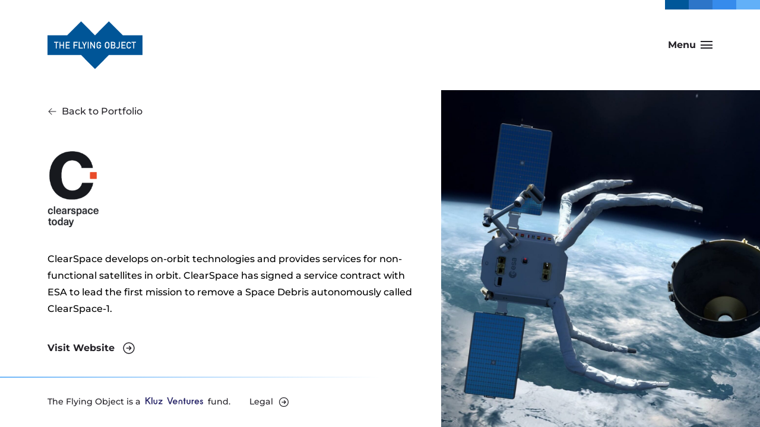

--- FILE ---
content_type: text/html; charset=UTF-8
request_url: https://www.theflyingobject.com/portfolio/clearspace/
body_size: 8998
content:
<!doctype html>
<html lang="en-US">

<head>
	<meta charset="UTF-8">
	<meta name="viewport" content="width=device-width, initial-scale=1, viewport-fit=cover">
	<link rel="profile" href="https://gmpg.org/xfn/11">
	<script async src="https://www.googletagmanager.com/gtag/js?id=G-TS4GBZNM40"></script>
	<script>
		window.dataLayer = window.dataLayer || [];

		function gtag() {
			dataLayer.push(arguments);
		}
		gtag('js', new Date());
		gtag('config', 'G-TS4GBZNM40');
	</script>
	<meta name='robots' content='index, follow, max-image-preview:large, max-snippet:-1, max-video-preview:-1' />
	<style>img:is([sizes="auto" i], [sizes^="auto," i]) { contain-intrinsic-size: 3000px 1500px }</style>
	
	<!-- This site is optimized with the Yoast SEO plugin v26.7 - https://yoast.com/wordpress/plugins/seo/ -->
	<title>ClearSpace | The Flying Object</title>
	<meta name="description" content="Our portfolio companies are leading the way in breakthrough technologies and sustainability on Earth and in Outer Space." />
	<link rel="canonical" href="https://www.theflyingobject.com/portfolio/clearspace/" />
	<meta property="og:locale" content="en_US" />
	<meta property="og:type" content="article" />
	<meta property="og:title" content="ClearSpace | The Flying Object" />
	<meta property="og:description" content="Our portfolio companies are leading the way in breakthrough technologies and sustainability on Earth and in Outer Space." />
	<meta property="og:url" content="https://www.theflyingobject.com/portfolio/clearspace/" />
	<meta property="og:site_name" content="The Flying Object" />
	<meta property="article:modified_time" content="2023-03-02T12:59:12+00:00" />
	<meta property="og:image" content="https://www.theflyingobject.com/wp-content/uploads/2023/02/tfo-social-card.jpg" />
	<meta property="og:image:width" content="1200" />
	<meta property="og:image:height" content="628" />
	<meta property="og:image:type" content="image/jpeg" />
	<meta name="twitter:card" content="summary_large_image" />
	<meta name="twitter:label1" content="Est. reading time" />
	<meta name="twitter:data1" content="1 minute" />
	<script type="application/ld+json" class="yoast-schema-graph">{"@context":"https://schema.org","@graph":[{"@type":"WebPage","@id":"https://www.theflyingobject.com/portfolio/clearspace/","url":"https://www.theflyingobject.com/portfolio/clearspace/","name":"ClearSpace | The Flying Object","isPartOf":{"@id":"https://www.theflyingobject.com/#website"},"datePublished":"2023-03-01T15:57:26+00:00","dateModified":"2023-03-02T12:59:12+00:00","description":"Our portfolio companies are leading the way in breakthrough technologies and sustainability on Earth and in Outer Space.","breadcrumb":{"@id":"https://www.theflyingobject.com/portfolio/clearspace/#breadcrumb"},"inLanguage":"en-US","potentialAction":[{"@type":"ReadAction","target":["https://www.theflyingobject.com/portfolio/clearspace/"]}]},{"@type":"BreadcrumbList","@id":"https://www.theflyingobject.com/portfolio/clearspace/#breadcrumb","itemListElement":[{"@type":"ListItem","position":1,"name":"Home","item":"https://www.theflyingobject.com/"},{"@type":"ListItem","position":2,"name":"Portfolio","item":"https://www.theflyingobject.com/portfolio/"},{"@type":"ListItem","position":3,"name":"ClearSpace"}]},{"@type":"WebSite","@id":"https://www.theflyingobject.com/#website","url":"https://www.theflyingobject.com/","name":"The Flying Object","description":"Investing in the Technology of Flight","publisher":{"@id":"https://www.theflyingobject.com/#organization"},"potentialAction":[{"@type":"SearchAction","target":{"@type":"EntryPoint","urlTemplate":"https://www.theflyingobject.com/?s={search_term_string}"},"query-input":{"@type":"PropertyValueSpecification","valueRequired":true,"valueName":"search_term_string"}}],"inLanguage":"en-US"},{"@type":"Organization","@id":"https://www.theflyingobject.com/#organization","name":"The Flying Object","url":"https://www.theflyingobject.com/","logo":{"@type":"ImageObject","inLanguage":"en-US","@id":"https://www.theflyingobject.com/#/schema/logo/image/","url":"https://flyingobject.wpengine.com/wp-content/uploads/2023/02/tfo-favicon.png","contentUrl":"https://flyingobject.wpengine.com/wp-content/uploads/2023/02/tfo-favicon.png","width":512,"height":512,"caption":"The Flying Object"},"image":{"@id":"https://www.theflyingobject.com/#/schema/logo/image/"}}]}</script>
	<!-- / Yoast SEO plugin. -->


<link rel="alternate" type="application/rss+xml" title="The Flying Object &raquo; Feed" href="https://www.theflyingobject.com/feed/" />
<link rel="alternate" type="application/rss+xml" title="The Flying Object &raquo; Comments Feed" href="https://www.theflyingobject.com/comments/feed/" />
<script>
window._wpemojiSettings = {"baseUrl":"https:\/\/s.w.org\/images\/core\/emoji\/16.0.1\/72x72\/","ext":".png","svgUrl":"https:\/\/s.w.org\/images\/core\/emoji\/16.0.1\/svg\/","svgExt":".svg","source":{"concatemoji":"https:\/\/www.theflyingobject.com\/wp-includes\/js\/wp-emoji-release.min.js?ver=6.8.3"}};
/*! This file is auto-generated */
!function(s,n){var o,i,e;function c(e){try{var t={supportTests:e,timestamp:(new Date).valueOf()};sessionStorage.setItem(o,JSON.stringify(t))}catch(e){}}function p(e,t,n){e.clearRect(0,0,e.canvas.width,e.canvas.height),e.fillText(t,0,0);var t=new Uint32Array(e.getImageData(0,0,e.canvas.width,e.canvas.height).data),a=(e.clearRect(0,0,e.canvas.width,e.canvas.height),e.fillText(n,0,0),new Uint32Array(e.getImageData(0,0,e.canvas.width,e.canvas.height).data));return t.every(function(e,t){return e===a[t]})}function u(e,t){e.clearRect(0,0,e.canvas.width,e.canvas.height),e.fillText(t,0,0);for(var n=e.getImageData(16,16,1,1),a=0;a<n.data.length;a++)if(0!==n.data[a])return!1;return!0}function f(e,t,n,a){switch(t){case"flag":return n(e,"\ud83c\udff3\ufe0f\u200d\u26a7\ufe0f","\ud83c\udff3\ufe0f\u200b\u26a7\ufe0f")?!1:!n(e,"\ud83c\udde8\ud83c\uddf6","\ud83c\udde8\u200b\ud83c\uddf6")&&!n(e,"\ud83c\udff4\udb40\udc67\udb40\udc62\udb40\udc65\udb40\udc6e\udb40\udc67\udb40\udc7f","\ud83c\udff4\u200b\udb40\udc67\u200b\udb40\udc62\u200b\udb40\udc65\u200b\udb40\udc6e\u200b\udb40\udc67\u200b\udb40\udc7f");case"emoji":return!a(e,"\ud83e\udedf")}return!1}function g(e,t,n,a){var r="undefined"!=typeof WorkerGlobalScope&&self instanceof WorkerGlobalScope?new OffscreenCanvas(300,150):s.createElement("canvas"),o=r.getContext("2d",{willReadFrequently:!0}),i=(o.textBaseline="top",o.font="600 32px Arial",{});return e.forEach(function(e){i[e]=t(o,e,n,a)}),i}function t(e){var t=s.createElement("script");t.src=e,t.defer=!0,s.head.appendChild(t)}"undefined"!=typeof Promise&&(o="wpEmojiSettingsSupports",i=["flag","emoji"],n.supports={everything:!0,everythingExceptFlag:!0},e=new Promise(function(e){s.addEventListener("DOMContentLoaded",e,{once:!0})}),new Promise(function(t){var n=function(){try{var e=JSON.parse(sessionStorage.getItem(o));if("object"==typeof e&&"number"==typeof e.timestamp&&(new Date).valueOf()<e.timestamp+604800&&"object"==typeof e.supportTests)return e.supportTests}catch(e){}return null}();if(!n){if("undefined"!=typeof Worker&&"undefined"!=typeof OffscreenCanvas&&"undefined"!=typeof URL&&URL.createObjectURL&&"undefined"!=typeof Blob)try{var e="postMessage("+g.toString()+"("+[JSON.stringify(i),f.toString(),p.toString(),u.toString()].join(",")+"));",a=new Blob([e],{type:"text/javascript"}),r=new Worker(URL.createObjectURL(a),{name:"wpTestEmojiSupports"});return void(r.onmessage=function(e){c(n=e.data),r.terminate(),t(n)})}catch(e){}c(n=g(i,f,p,u))}t(n)}).then(function(e){for(var t in e)n.supports[t]=e[t],n.supports.everything=n.supports.everything&&n.supports[t],"flag"!==t&&(n.supports.everythingExceptFlag=n.supports.everythingExceptFlag&&n.supports[t]);n.supports.everythingExceptFlag=n.supports.everythingExceptFlag&&!n.supports.flag,n.DOMReady=!1,n.readyCallback=function(){n.DOMReady=!0}}).then(function(){return e}).then(function(){var e;n.supports.everything||(n.readyCallback(),(e=n.source||{}).concatemoji?t(e.concatemoji):e.wpemoji&&e.twemoji&&(t(e.twemoji),t(e.wpemoji)))}))}((window,document),window._wpemojiSettings);
</script>
<style id='wp-emoji-styles-inline-css'>

	img.wp-smiley, img.emoji {
		display: inline !important;
		border: none !important;
		box-shadow: none !important;
		height: 1em !important;
		width: 1em !important;
		margin: 0 0.07em !important;
		vertical-align: -0.1em !important;
		background: none !important;
		padding: 0 !important;
	}
</style>
<style id='classic-theme-styles-inline-css'>
/*! This file is auto-generated */
.wp-block-button__link{color:#fff;background-color:#32373c;border-radius:9999px;box-shadow:none;text-decoration:none;padding:calc(.667em + 2px) calc(1.333em + 2px);font-size:1.125em}.wp-block-file__button{background:#32373c;color:#fff;text-decoration:none}
</style>
<style id='global-styles-inline-css'>
:root{--wp--preset--aspect-ratio--square: 1;--wp--preset--aspect-ratio--4-3: 4/3;--wp--preset--aspect-ratio--3-4: 3/4;--wp--preset--aspect-ratio--3-2: 3/2;--wp--preset--aspect-ratio--2-3: 2/3;--wp--preset--aspect-ratio--16-9: 16/9;--wp--preset--aspect-ratio--9-16: 9/16;--wp--preset--color--black: #000000;--wp--preset--color--cyan-bluish-gray: #abb8c3;--wp--preset--color--white: #ffffff;--wp--preset--color--pale-pink: #f78da7;--wp--preset--color--vivid-red: #cf2e2e;--wp--preset--color--luminous-vivid-orange: #ff6900;--wp--preset--color--luminous-vivid-amber: #fcb900;--wp--preset--color--light-green-cyan: #7bdcb5;--wp--preset--color--vivid-green-cyan: #00d084;--wp--preset--color--pale-cyan-blue: #8ed1fc;--wp--preset--color--vivid-cyan-blue: #0693e3;--wp--preset--color--vivid-purple: #9b51e0;--wp--preset--gradient--vivid-cyan-blue-to-vivid-purple: linear-gradient(135deg,rgba(6,147,227,1) 0%,rgb(155,81,224) 100%);--wp--preset--gradient--light-green-cyan-to-vivid-green-cyan: linear-gradient(135deg,rgb(122,220,180) 0%,rgb(0,208,130) 100%);--wp--preset--gradient--luminous-vivid-amber-to-luminous-vivid-orange: linear-gradient(135deg,rgba(252,185,0,1) 0%,rgba(255,105,0,1) 100%);--wp--preset--gradient--luminous-vivid-orange-to-vivid-red: linear-gradient(135deg,rgba(255,105,0,1) 0%,rgb(207,46,46) 100%);--wp--preset--gradient--very-light-gray-to-cyan-bluish-gray: linear-gradient(135deg,rgb(238,238,238) 0%,rgb(169,184,195) 100%);--wp--preset--gradient--cool-to-warm-spectrum: linear-gradient(135deg,rgb(74,234,220) 0%,rgb(151,120,209) 20%,rgb(207,42,186) 40%,rgb(238,44,130) 60%,rgb(251,105,98) 80%,rgb(254,248,76) 100%);--wp--preset--gradient--blush-light-purple: linear-gradient(135deg,rgb(255,206,236) 0%,rgb(152,150,240) 100%);--wp--preset--gradient--blush-bordeaux: linear-gradient(135deg,rgb(254,205,165) 0%,rgb(254,45,45) 50%,rgb(107,0,62) 100%);--wp--preset--gradient--luminous-dusk: linear-gradient(135deg,rgb(255,203,112) 0%,rgb(199,81,192) 50%,rgb(65,88,208) 100%);--wp--preset--gradient--pale-ocean: linear-gradient(135deg,rgb(255,245,203) 0%,rgb(182,227,212) 50%,rgb(51,167,181) 100%);--wp--preset--gradient--electric-grass: linear-gradient(135deg,rgb(202,248,128) 0%,rgb(113,206,126) 100%);--wp--preset--gradient--midnight: linear-gradient(135deg,rgb(2,3,129) 0%,rgb(40,116,252) 100%);--wp--preset--font-size--small: 13px;--wp--preset--font-size--medium: 20px;--wp--preset--font-size--large: 36px;--wp--preset--font-size--x-large: 42px;--wp--preset--spacing--20: 0.44rem;--wp--preset--spacing--30: 0.67rem;--wp--preset--spacing--40: 1rem;--wp--preset--spacing--50: 1.5rem;--wp--preset--spacing--60: 2.25rem;--wp--preset--spacing--70: 3.38rem;--wp--preset--spacing--80: 5.06rem;--wp--preset--shadow--natural: 6px 6px 9px rgba(0, 0, 0, 0.2);--wp--preset--shadow--deep: 12px 12px 50px rgba(0, 0, 0, 0.4);--wp--preset--shadow--sharp: 6px 6px 0px rgba(0, 0, 0, 0.2);--wp--preset--shadow--outlined: 6px 6px 0px -3px rgba(255, 255, 255, 1), 6px 6px rgba(0, 0, 0, 1);--wp--preset--shadow--crisp: 6px 6px 0px rgba(0, 0, 0, 1);}:where(.is-layout-flex){gap: 0.5em;}:where(.is-layout-grid){gap: 0.5em;}body .is-layout-flex{display: flex;}.is-layout-flex{flex-wrap: wrap;align-items: center;}.is-layout-flex > :is(*, div){margin: 0;}body .is-layout-grid{display: grid;}.is-layout-grid > :is(*, div){margin: 0;}:where(.wp-block-columns.is-layout-flex){gap: 2em;}:where(.wp-block-columns.is-layout-grid){gap: 2em;}:where(.wp-block-post-template.is-layout-flex){gap: 1.25em;}:where(.wp-block-post-template.is-layout-grid){gap: 1.25em;}.has-black-color{color: var(--wp--preset--color--black) !important;}.has-cyan-bluish-gray-color{color: var(--wp--preset--color--cyan-bluish-gray) !important;}.has-white-color{color: var(--wp--preset--color--white) !important;}.has-pale-pink-color{color: var(--wp--preset--color--pale-pink) !important;}.has-vivid-red-color{color: var(--wp--preset--color--vivid-red) !important;}.has-luminous-vivid-orange-color{color: var(--wp--preset--color--luminous-vivid-orange) !important;}.has-luminous-vivid-amber-color{color: var(--wp--preset--color--luminous-vivid-amber) !important;}.has-light-green-cyan-color{color: var(--wp--preset--color--light-green-cyan) !important;}.has-vivid-green-cyan-color{color: var(--wp--preset--color--vivid-green-cyan) !important;}.has-pale-cyan-blue-color{color: var(--wp--preset--color--pale-cyan-blue) !important;}.has-vivid-cyan-blue-color{color: var(--wp--preset--color--vivid-cyan-blue) !important;}.has-vivid-purple-color{color: var(--wp--preset--color--vivid-purple) !important;}.has-black-background-color{background-color: var(--wp--preset--color--black) !important;}.has-cyan-bluish-gray-background-color{background-color: var(--wp--preset--color--cyan-bluish-gray) !important;}.has-white-background-color{background-color: var(--wp--preset--color--white) !important;}.has-pale-pink-background-color{background-color: var(--wp--preset--color--pale-pink) !important;}.has-vivid-red-background-color{background-color: var(--wp--preset--color--vivid-red) !important;}.has-luminous-vivid-orange-background-color{background-color: var(--wp--preset--color--luminous-vivid-orange) !important;}.has-luminous-vivid-amber-background-color{background-color: var(--wp--preset--color--luminous-vivid-amber) !important;}.has-light-green-cyan-background-color{background-color: var(--wp--preset--color--light-green-cyan) !important;}.has-vivid-green-cyan-background-color{background-color: var(--wp--preset--color--vivid-green-cyan) !important;}.has-pale-cyan-blue-background-color{background-color: var(--wp--preset--color--pale-cyan-blue) !important;}.has-vivid-cyan-blue-background-color{background-color: var(--wp--preset--color--vivid-cyan-blue) !important;}.has-vivid-purple-background-color{background-color: var(--wp--preset--color--vivid-purple) !important;}.has-black-border-color{border-color: var(--wp--preset--color--black) !important;}.has-cyan-bluish-gray-border-color{border-color: var(--wp--preset--color--cyan-bluish-gray) !important;}.has-white-border-color{border-color: var(--wp--preset--color--white) !important;}.has-pale-pink-border-color{border-color: var(--wp--preset--color--pale-pink) !important;}.has-vivid-red-border-color{border-color: var(--wp--preset--color--vivid-red) !important;}.has-luminous-vivid-orange-border-color{border-color: var(--wp--preset--color--luminous-vivid-orange) !important;}.has-luminous-vivid-amber-border-color{border-color: var(--wp--preset--color--luminous-vivid-amber) !important;}.has-light-green-cyan-border-color{border-color: var(--wp--preset--color--light-green-cyan) !important;}.has-vivid-green-cyan-border-color{border-color: var(--wp--preset--color--vivid-green-cyan) !important;}.has-pale-cyan-blue-border-color{border-color: var(--wp--preset--color--pale-cyan-blue) !important;}.has-vivid-cyan-blue-border-color{border-color: var(--wp--preset--color--vivid-cyan-blue) !important;}.has-vivid-purple-border-color{border-color: var(--wp--preset--color--vivid-purple) !important;}.has-vivid-cyan-blue-to-vivid-purple-gradient-background{background: var(--wp--preset--gradient--vivid-cyan-blue-to-vivid-purple) !important;}.has-light-green-cyan-to-vivid-green-cyan-gradient-background{background: var(--wp--preset--gradient--light-green-cyan-to-vivid-green-cyan) !important;}.has-luminous-vivid-amber-to-luminous-vivid-orange-gradient-background{background: var(--wp--preset--gradient--luminous-vivid-amber-to-luminous-vivid-orange) !important;}.has-luminous-vivid-orange-to-vivid-red-gradient-background{background: var(--wp--preset--gradient--luminous-vivid-orange-to-vivid-red) !important;}.has-very-light-gray-to-cyan-bluish-gray-gradient-background{background: var(--wp--preset--gradient--very-light-gray-to-cyan-bluish-gray) !important;}.has-cool-to-warm-spectrum-gradient-background{background: var(--wp--preset--gradient--cool-to-warm-spectrum) !important;}.has-blush-light-purple-gradient-background{background: var(--wp--preset--gradient--blush-light-purple) !important;}.has-blush-bordeaux-gradient-background{background: var(--wp--preset--gradient--blush-bordeaux) !important;}.has-luminous-dusk-gradient-background{background: var(--wp--preset--gradient--luminous-dusk) !important;}.has-pale-ocean-gradient-background{background: var(--wp--preset--gradient--pale-ocean) !important;}.has-electric-grass-gradient-background{background: var(--wp--preset--gradient--electric-grass) !important;}.has-midnight-gradient-background{background: var(--wp--preset--gradient--midnight) !important;}.has-small-font-size{font-size: var(--wp--preset--font-size--small) !important;}.has-medium-font-size{font-size: var(--wp--preset--font-size--medium) !important;}.has-large-font-size{font-size: var(--wp--preset--font-size--large) !important;}.has-x-large-font-size{font-size: var(--wp--preset--font-size--x-large) !important;}
:where(.wp-block-post-template.is-layout-flex){gap: 1.25em;}:where(.wp-block-post-template.is-layout-grid){gap: 1.25em;}
:where(.wp-block-columns.is-layout-flex){gap: 2em;}:where(.wp-block-columns.is-layout-grid){gap: 2em;}
:root :where(.wp-block-pullquote){font-size: 1.5em;line-height: 1.6;}
</style>
<link rel='stylesheet' id='google-fonts-css' href='https://www.theflyingobject.com/wp-content/themes/beardbalm/src/fonts/354240aa692c7982586dd60f99800a31.css?ver=1.0' media='all' />
<link rel='stylesheet' id='beardbalm/main.ts-css' href='https://www.theflyingobject.com/wp-content/themes/beardbalm/dist/assets/main.402aaa0d.css?ver=6.8.3' media='all' />
<script type="module" src="https://www.theflyingobject.com/wp-content/themes/beardbalm/dist/assets/main.9965ed2e.js?ver=1" id="module/beardbalm/main.ts-js"></script>
<link rel="https://api.w.org/" href="https://www.theflyingobject.com/wp-json/" /><link rel="alternate" title="JSON" type="application/json" href="https://www.theflyingobject.com/wp-json/wp/v2/portfolio/73" /><link rel="EditURI" type="application/rsd+xml" title="RSD" href="https://www.theflyingobject.com/xmlrpc.php?rsd" />
<link rel='shortlink' href='https://www.theflyingobject.com/?p=73' />
<link rel="alternate" title="oEmbed (JSON)" type="application/json+oembed" href="https://www.theflyingobject.com/wp-json/oembed/1.0/embed?url=https%3A%2F%2Fwww.theflyingobject.com%2Fportfolio%2Fclearspace%2F" />
<link rel="alternate" title="oEmbed (XML)" type="text/xml+oembed" href="https://www.theflyingobject.com/wp-json/oembed/1.0/embed?url=https%3A%2F%2Fwww.theflyingobject.com%2Fportfolio%2Fclearspace%2F&#038;format=xml" />
  <script>
    window.siteData = {
      nonce: '5a0830607b',
      siteUrl: 'https://www.theflyingobject.com',
      ajaxUrl: 'https://www.theflyingobject.com/wp-admin/admin-ajax.php',
      baseUrl: 'https://www.theflyingobject.com/',
    }
  </script>
<link rel="icon" href="https://www.theflyingobject.com/wp-content/themes/beardbalm/src/assets/images/favicon.svg" type="image/svg+xml"></head>

<body class="wp-singular portfolio-template-default single single-portfolio postid-73 wp-theme-beardbalm clearspace no-sidebar">
		<div id="page" class="site antialiased font-sans font-medium text-paragraph relative overflow-hidden">
		<a class="skip-link sr-only" href="#content">Skip to content</a>
		<div class="flex flex-col min-h-screen">
			<header id="header">
				
<div class="w-full container relative" style="">
      <div class="absolute top-0 right-0 w-32 h-2.5 flex sm:w-40 sm:h-4 lg:w-44 2xl:h-5 2xl:w-60">
      <div class="flex-1 bg-blue-700"></div>
      <div class="flex-1 bg-blue-600"></div>
      <div class="flex-1 bg-blue-500"></div>
      <div class="flex-1 bg-blue-400"></div>
    </div>
    <div class="py-4 sm:py-6 md:py-9 lg:py-10">
    <div class="flex justify-between items-center">
      <div class="w-36 sm:w-40 lg:w-52 2xl:w-60">
        <a href="/" class="group">
          <img src="https://www.theflyingobject.com/wp-content/themes/beardbalm/src/assets/images/logo.svg" alt="The Flying Object" class="transition-transform" />
        </a>
      </div>
      <div class="z-30">
        <button id="mobile-menu-toggle" class="relative group inline-flex items-center outline-none focus:outline-none focus:ring-2 focus:ring-blue-3 transition rounded-md px-2 py-1 -mr-2" aria-expanded="false">
  <div class="mr-2 text-paragraph group-aria-expanded:text-white">
    <span class="font-bold 2xl:text-md group-aria-expanded:hidden">Menu</span>
    <span class="font-bold 2xl:text-md hidden group-aria-expanded:block">Close</span>
  </div>
  <div class="relative flex overflow-hidden items-center justify-center">
    <div class="flex flex-col justify-between w-[20px] h-[20px] transition-all duration-300 origin-center overflow-hidden">
      <div class="bg-transparent h-0"></div>
      <div class="bg-paragraph group-aria-expanded:bg-white h-0.5 w-7 transition-all duration-300 origin-left group-aria-expanded:translate-x-10"></div>
      <div class="bg-paragraph group-aria-expanded:bg-white h-0.5 w-7 transition-all duration-300 group-aria-expanded:translate-x-10 delay-75"></div>
      <div class="bg-paragraph group-aria-expanded:bg-white h-0.5 w-7 transition-all duration-300 origin-left group-aria-expanded:translate-x-10 delay-150"></div>
      <div class="bg-transparent h-0"></div>

      <div class="absolute items-center justify-between transition-all duration-500 top-2.5 -translate-x-10 group-aria-expanded:translate-x-0 flex w-0 group-aria-expanded:w-12">
        <div class="absolute bg-white h-[2px] w-5 transition-all duration-500 rotate-0 delay-300 group-aria-expanded:rotate-45"></div>
        <div class="absolute bg-white h-[2px] w-5 transition-all duration-500 -rotate-0 delay-300 group-aria-expanded:-rotate-45"></div>
      </div>
    </div>
  </div>
</button>      </div>
      <div id="mobile-navigation" class="fixed top-0 left-0 w-full h-screen z-20 pointer-events-none group data-[open=true]:pointer-events-auto" data-open="false">
        <div class="absolute inset-0 w-full h-full bg-gray-800 -z-10 opacity-0 group-data-[open=true]:opacity-100 transition-opacity"></div>
        <div class="container flex flex-col items-center justify-center h-full w-full py-[5vh]" style="--color-paragraph:var(--color-white)">
          <div class="menu-menu-1-container"><ul id="primary-menu" class="menu"><li id="menu-item-6" class="menu-item menu-item-type-post_type menu-item-object-page menu-item-home menu-item-6"><a href="https://www.theflyingobject.com/"><span class="text-2xl font-bold text-center block">Home</span></a></li>
<li id="menu-item-20" class="menu-item menu-item-type-post_type menu-item-object-page menu-item-20"><a href="https://www.theflyingobject.com/about/"><span class="text-2xl font-bold text-center block">About Us</span></a></li>
<li id="menu-item-28" class="menu-item menu-item-type-custom menu-item-object-custom menu-item-28"><a href="/portfolio"><span class="text-2xl font-bold text-center block">Portfolio</span></a></li>
<li id="menu-item-18" class="menu-item menu-item-type-post_type menu-item-object-page menu-item-18"><a href="https://www.theflyingobject.com/news/"><span class="text-2xl font-bold text-center block">News</span></a></li>
<li id="menu-item-17" class="menu-item menu-item-type-post_type menu-item-object-page menu-item-17"><a href="https://www.theflyingobject.com/contact/"><span class="text-2xl font-bold text-center block">Contact</span></a></li>
</ul></div>        </div>
      </div>
    </div>
  </div>
</div>			</header>

			<div id="content" class="flex-1 flex flex-col">
<div id="primary" class="flex-1 flex flex-col">
  <main id="main" class="site-main flex-1 flex flex-col">
    <section class="container md:flex-1 grid grid-cols-12 grid-rows-[auto_auto] md:grid-rows-[100%] gap-4">
      <div class="col-span-12 md:col-span-7 lg:col-span-6 lg:col-start-2 2xl:col-span-5 2xl:col-start-2 md:pr-8 flex flex-col">
        <div class="mt-6 mb-12">
  <a href="/portfolio" class="inline-flex items-center group">
    <svg xmlns="http://www.w3.org/2000/svg" viewBox="0 0 24 24" fill="currentColor" aria-hidden="true" role="presentation" class="w-4 h-4 mr-2 transition-transform group-hover:-translate-x-1">
  <path fill-rule="evenodd" d="M11.03 3.97a.75.75 0 010 1.06l-6.22 6.22H21a.75.75 0 010 1.5H4.81l6.22 6.22a.75.75 0 11-1.06 1.06l-7.5-7.5a.75.75 0 010-1.06l7.5-7.5a.75.75 0 011.06 0z" clip-rule="evenodd"/>
</svg>    <span>Back to Portfolio</span>
  </a>
</div>        <div class="flex-1 flex items-center">
          <div>
            
<div class="pb-8">
  <div class="prose mb-8 sm:mb-10 last:mb-0">
    <div class="mb-8 sm:mb-10">
      <img width="252" height="374" src="https://www.theflyingobject.com/wp-content/uploads/2023/03/clearspace-logo-dark.png" class="my-0 w-auto h-24 sm:h-32" alt="Clearspace.today" decoding="async" fetchpriority="high" srcset="https://www.theflyingobject.com/wp-content/uploads/2023/03/clearspace-logo-dark.png 252w, https://www.theflyingobject.com/wp-content/uploads/2023/03/clearspace-logo-dark-202x300.png 202w" sizes="(max-width: 252px) 100vw, 252px" />    </div>
    <h1 class="sr-only">ClearSpace</h1>
    
<p>ClearSpace develops on-orbit technologies and provides services for non-functional satellites in orbit. ClearSpace has signed a service contract with ESA to lead the first mission to remove a Space Debris autonomously called ClearSpace-1.</p>
  </div>
      <a href="https://clearspace.today/" class="inline-flex items-center font-bold group 2xl:text-md" target="_blank" rel="noopener noreferrer">
      <span>Visit Website</span>
      <svg xmlns="http://www.w3.org/2000/svg" fill="none" viewBox="0 0 24 24" stroke-width="1.5" stroke="currentColor" class="w-6 h-6 ml-3 transition-transform group-hover:translate-x-1" aria-hidden="true" role="presentation">
  <path stroke-linecap="round" stroke-linejoin="round" d="M12.75 15l3-3m0 0l-3-3m3 3h-7.5M21 12a9 9 0 11-18 0 9 9 0 0118 0z"/>
</svg>    </a>
  </div>          </div>
        </div>
      </div>
      <div class="col-span-12 md:col-span-5 md:col-start-8 2xl:col-span-6 2xl:col-start-7 flex">
        <div class="relative w-full">
          <div class="-mx-[10%] md:ml-0 md:-mr-[20%] relative h-full md:h-[calc(100%_+_var(--footer-height))] overflow-hidden">
            <div class="md:absolute inset-0 w-full h-0 pb-[50%] sm:pb-[40%] md:h-full md:pb-0 overflow-hidden">
              
<div class="md:absolute inset-0 w-full h-0 pb-[50%] sm:pb-[40%] md:h-full md:pb-0 overflow-hidden">
  <img width="1664" height="1504" src="https://www.theflyingobject.com/wp-content/uploads/2023/03/clearspace-img.jpg" class="absolute object-cover w-full h-full" alt="Artistic impression of the VESPA capture during the ClearSpace-1 Mission © Clearspace" decoding="async" srcset="https://www.theflyingobject.com/wp-content/uploads/2023/03/clearspace-img.jpg 1664w, https://www.theflyingobject.com/wp-content/uploads/2023/03/clearspace-img-300x271.jpg 300w, https://www.theflyingobject.com/wp-content/uploads/2023/03/clearspace-img-1024x926.jpg 1024w, https://www.theflyingobject.com/wp-content/uploads/2023/03/clearspace-img-768x694.jpg 768w, https://www.theflyingobject.com/wp-content/uploads/2023/03/clearspace-img-1536x1388.jpg 1536w" sizes="(max-width: 1664px) 100vw, 1664px" /></div>            </div>
          </div>
                  </div>
      </div>
    </section>
  </main>
</div>
</div><!-- #content -->
<footer>
      <div class="container">
  <div class="inline-flex py-6 sm:py-8 2xl:py-8 sm:pr-12 w-full sm:w-auto sm:min-w-[50%] relative z-0">
    <div class="absolute top-0 right-0 bg-gradient-to-r from-blue-400 to-[rgba(0,0,0,0)] h-0.5" style="width: calc(100% + 24%)"></div>
    <div class="inline-flex items-center flex-wrap -my-2 -mx-4 text-xs sm:text-sm">
      <span class="block py-2 px-4">
        The Flying Object is a&nbsp;&nbsp;<a href="https://www.kluzventures.com/" target="_blank" rel="noopener noreferrer"><svg width="121" height="15" viewBox="0 0 121 15" fill="none" xmlns="http://www.w3.org/2000/svg" class="inline-block h-3 w-auto align-baseline" aria-label="Kluz Ventures">
            <path fill-rule="evenodd" clip-rule="evenodd" d="M116.799 7.532c0-.591.574-.881 1.01-.881.435 0 1.023.277 1.023.915h1.943c-.035-1.62-1.3-2.734-2.948-2.734-1.577 0-3.016 1.097-3.016 2.7 0 3.307 4.27 2.438 4.27 4.228 0 .445-.459.999-1.272.999a1.418 1.418 0 0 1-1.404-1.393h-1.979c0 1.467.697 2.594 2.119 3.084.395.14.811.214 1.23.219 1.838 0 3.225-1.147 3.225-2.986 0-1.806-1.318-2.565-2.895-3.037-.675-.167-1.306-.362-1.306-1.114ZM52.843 14.49 58.173 0h-2.27l-4.194 11.405L47.514 0h-2.269l5.329 14.49-.002.006h2.273l-.002-.006Zm22.644.006V8.954c-.036-1.086-.854-2.078-1.964-2.089-1.085-.008-1.963 1.005-1.963 2.122l-.002 5.51h-2.074V8.969c.01-2.283 1.814-4.137 4.04-4.137 2.23 0 4.04 1.86 4.04 4.156v5.509h-2.077Zm8.86-9.488h-1.23V1.61H80.9v3.398h-1.236v1.989H80.9v7.498h2.215V6.999h1.231v-1.99Zm14.834.003h-2.227v9.485h2.227V8.864c0-.962 1.022-1.875 2.621-1.875V4.836c-1.321 0-2.15.529-2.622 1.031v-.855ZM12.332 14.497h2.209V0h-2.21v14.497ZM5.136 5.82 11.291 0H8.132L2.233 5.58V0H0v14.495h2.232v-5.93L3.527 7.34l5.093 7.157h2.69L5.136 5.82Zm30.414-.811h-8.08v1.983h5.201l-5.2 5.521v1.984h8.079v-1.984h-5.201l5.198-5.52.003-1.984Zm-12.58.002v5.52c-.035 1.086-.853 2.066-1.962 2.076-1.086.01-1.964-.959-1.964-2.076l-.002-5.52h-2.075v5.52c.01 2.283 1.815 4.145 4.04 4.145 2.231 0 4.039-1.85 4.039-4.145v-5.52H22.97Zm69.484.002v5.52c-.035 1.085-.854 2.064-1.963 2.074-1.085.01-1.963-.959-1.963-2.075l-.003-5.52H86.45v5.52c.01 2.283 1.815 4.144 4.041 4.144 2.23 0 4.038-1.85 4.038-4.144l.001-5.52h-2.076Zm15.499 1.731c1.63 0 2.468 1.346 2.654 1.97h-5.294c.167-.61 1.01-1.97 2.64-1.97Zm-.018 6.063c-1.547 0-2.541-1.33-2.726-2.274h7.522c.205-1.58-.176-3.084-1.389-4.302a4.725 4.725 0 0 0-3.389-1.398c-3.115 0-4.865 2.703-4.874 4.78-.008 1.552.551 2.72 1.416 3.6.881.898 2.068 1.464 3.432 1.464 1.321 0 2.433-.506 3.355-1.377.477-.451.877-.985 1.112-1.556h-2.291c-.465.543-1.136 1.058-2.168 1.063ZM62.253 6.744c1.63 0 2.468 1.346 2.654 1.97h-5.294c.167-.61 1.01-1.97 2.64-1.97Zm-.018 6.063c-1.547 0-2.541-1.33-2.725-2.274h7.521c.205-1.58-.176-3.084-1.39-4.302a4.72 4.72 0 0 0-3.388-1.398c-3.115 0-4.865 2.703-4.874 4.78-.007 1.552.55 2.72 1.416 3.6.88.898 2.069 1.464 3.432 1.464 1.321 0 2.433-.506 3.355-1.377.477-.451.877-.985 1.112-1.556h-2.29c-.466.543-1.137 1.058-2.17 1.063Z" fill="#2B296A" />
          </svg></a>&nbsp;&nbsp;fund.
      </span>

      <div class="py-2 px-4">
        <a href="https://www.theflyingobject.com/legal" class="inline-flex items-center group font-medium" target="_blank">
          <span>Legal</span>
          <svg xmlns="http://www.w3.org/2000/svg" fill="none" viewBox="0 0 24 24" stroke-width="1.5" stroke="currentColor" class="w-5 h-5 ml-2 transition-transform group-hover:translate-x-1" aria-hidden="true" role="presentation">
  <path stroke-linecap="round" stroke-linejoin="round" d="M12.75 15l3-3m0 0l-3-3m3 3h-7.5M21 12a9 9 0 11-18 0 9 9 0 0118 0z"/>
</svg>        </a>
      </div>
    </div>
  </div>
</div>  </footer>
</div>
</div><!-- #page -->

<script type="speculationrules">
{"prefetch":[{"source":"document","where":{"and":[{"href_matches":"\/*"},{"not":{"href_matches":["\/wp-*.php","\/wp-admin\/*","\/wp-content\/uploads\/*","\/wp-content\/*","\/wp-content\/plugins\/*","\/wp-content\/themes\/beardbalm\/*","\/*\\?(.+)"]}},{"not":{"selector_matches":"a[rel~=\"nofollow\"]"}},{"not":{"selector_matches":".no-prefetch, .no-prefetch a"}}]},"eagerness":"conservative"}]}
</script>

<script>(function(){function c(){var b=a.contentDocument||a.contentWindow.document;if(b){var d=b.createElement('script');d.innerHTML="window.__CF$cv$params={r:'9bfd3509cb876501',t:'MTc2ODczMDAyNi4wMDAwMDA='};var a=document.createElement('script');a.nonce='';a.src='/cdn-cgi/challenge-platform/scripts/jsd/main.js';document.getElementsByTagName('head')[0].appendChild(a);";b.getElementsByTagName('head')[0].appendChild(d)}}if(document.body){var a=document.createElement('iframe');a.height=1;a.width=1;a.style.position='absolute';a.style.top=0;a.style.left=0;a.style.border='none';a.style.visibility='hidden';document.body.appendChild(a);if('loading'!==document.readyState)c();else if(window.addEventListener)document.addEventListener('DOMContentLoaded',c);else{var e=document.onreadystatechange||function(){};document.onreadystatechange=function(b){e(b);'loading'!==document.readyState&&(document.onreadystatechange=e,c())}}}})();</script></body>

</html>

--- FILE ---
content_type: text/css
request_url: https://www.theflyingobject.com/wp-content/themes/beardbalm/dist/assets/main.402aaa0d.css?ver=6.8.3
body_size: 8834
content:
*,:before,:after{box-sizing:border-box;border-width:0;border-style:solid;border-color:currentColor}:before,:after{--tw-content: ""}html{line-height:1.5;-webkit-text-size-adjust:100%;-moz-tab-size:4;-o-tab-size:4;tab-size:4;font-family:var(--font-montserrat),ui-sans-serif,system-ui,-apple-system,BlinkMacSystemFont,"Segoe UI",Roboto,"Helvetica Neue",Arial,"Noto Sans",sans-serif,"Apple Color Emoji","Segoe UI Emoji","Segoe UI Symbol","Noto Color Emoji";font-feature-settings:normal}body{margin:0;line-height:inherit}hr{height:0;color:inherit;border-top-width:1px}abbr:where([title]){-webkit-text-decoration:underline dotted;text-decoration:underline dotted}h1,h2,h3,h4,h5,h6{font-size:inherit;font-weight:inherit}a{color:inherit;text-decoration:inherit}b,strong{font-weight:bolder}code,kbd,samp,pre{font-family:ui-monospace,SFMono-Regular,Menlo,Monaco,Consolas,Liberation Mono,Courier New,monospace;font-size:1em}small{font-size:80%}sub,sup{font-size:75%;line-height:0;position:relative;vertical-align:baseline}sub{bottom:-.25em}sup{top:-.5em}table{text-indent:0;border-color:inherit;border-collapse:collapse}button,input,optgroup,select,textarea{font-family:inherit;font-size:100%;font-weight:inherit;line-height:inherit;color:inherit;margin:0;padding:0}button,select{text-transform:none}button,[type=button],[type=reset],[type=submit]{-webkit-appearance:button;background-color:transparent;background-image:none}:-moz-focusring{outline:auto}:-moz-ui-invalid{box-shadow:none}progress{vertical-align:baseline}::-webkit-inner-spin-button,::-webkit-outer-spin-button{height:auto}[type=search]{-webkit-appearance:textfield;outline-offset:-2px}::-webkit-search-decoration{-webkit-appearance:none}::-webkit-file-upload-button{-webkit-appearance:button;font:inherit}summary{display:list-item}blockquote,dl,dd,h1,h2,h3,h4,h5,h6,hr,figure,p,pre{margin:0}fieldset{margin:0;padding:0}legend{padding:0}ol,ul,menu{list-style:none;margin:0;padding:0}textarea{resize:vertical}input::-moz-placeholder,textarea::-moz-placeholder{opacity:1;color:#9ca3af}input::placeholder,textarea::placeholder{opacity:1;color:#9ca3af}button,[role=button]{cursor:pointer}:disabled{cursor:default}img,svg,video,canvas,audio,iframe,embed,object{display:block;vertical-align:middle}img,video{max-width:100%;height:auto}[hidden]{display:none}html{overflow-y:auto;overflow-x:hidden}h1,.h1{font-size:var(--font-size-2xl);font-weight:700;line-height:1.375}h2,.h2{font-size:var(--font-size-xl);font-weight:700;line-height:1.5}h3,.h3{font-size:var(--font-size-lg);font-weight:600;line-height:1.5}h4,.h4{font-size:var(--font-size-md);font-weight:600;line-height:1.5}h5,.h5{font-size:var(--font-size-base);font-weight:600;line-height:1.5}blockquote p{font-family:var(--font-montserrat),ui-sans-serif,system-ui,-apple-system,BlinkMacSystemFont,"Segoe UI",Roboto,"Helvetica Neue",Arial,"Noto Sans",sans-serif,"Apple Color Emoji","Segoe UI Emoji","Segoe UI Symbol","Noto Color Emoji";font-size:var(--font-size-md);font-weight:600;line-height:1.5}[type=text],[type=search],select,textarea{display:block;width:100%;background-color:var(--color-white);padding:.75rem 1.25rem;--tw-shadow: 0 4px 6px -1px rgb(0 0 0 / .1), 0 2px 4px -2px rgb(0 0 0 / .1);--tw-shadow-colored: 0 4px 6px -1px var(--tw-shadow-color), 0 2px 4px -2px var(--tw-shadow-color);box-shadow:var(--tw-ring-offset-shadow, 0 0 #0000),var(--tw-ring-shadow, 0 0 #0000),var(--tw-shadow);transition-property:box-shadow;transition-timing-function:cubic-bezier(.4,0,.2,1);transition-duration:.15s}[type=text]::-moz-placeholder,[type=search]::-moz-placeholder,select::-moz-placeholder,textarea::-moz-placeholder{color:var(--color-gray-500);-moz-transition-property:opacity;transition-property:opacity;transition-timing-function:cubic-bezier(.4,0,.2,1);transition-duration:.15s}[type=text]::placeholder,[type=search]::placeholder,select::placeholder,textarea::placeholder{color:var(--color-gray-500);transition-property:opacity;transition-timing-function:cubic-bezier(.4,0,.2,1);transition-duration:.15s}[type=text]:focus,[type=search]:focus,select:focus,textarea:focus{outline:2px solid transparent;outline-offset:2px;--tw-ring-offset-shadow: var(--tw-ring-inset) 0 0 0 var(--tw-ring-offset-width) var(--tw-ring-offset-color);--tw-ring-shadow: var(--tw-ring-inset) 0 0 0 calc(2px + var(--tw-ring-offset-width)) var(--tw-ring-color);box-shadow:var(--tw-ring-offset-shadow),var(--tw-ring-shadow),var(--tw-shadow, 0 0 #0000);--tw-ring-color: var(--color-blue-400)}[type=text]:focus::-moz-placeholder,[type=search]:focus::-moz-placeholder,select:focus::-moz-placeholder,textarea:focus::-moz-placeholder{opacity:.5}[type=text]:focus::placeholder,[type=search]:focus::placeholder,select:focus::placeholder,textarea:focus::placeholder{opacity:.5}[type=search]{background-image:url("data:image/svg+xml,%3Csvg xmlns='http://www.w3.org/2000/svg' fill='none' viewBox='0 0 24 24' stroke-width='2' stroke='%23005799'%3E%3Cpath stroke-linecap='round' stroke-linejoin='round' d='M21 21l-5.197-5.197m0 0A7.5 7.5 0 105.196 5.196a7.5 7.5 0 0010.607 10.607z' /%3E%3C/svg%3E%0A");background-position:right .75rem center;background-size:1rem 1rem;-webkit-appearance:none;-moz-appearance:none;appearance:none;background-repeat:no-repeat;padding-right:2.5rem}select{background-image:url("data:image/svg+xml,%3Csvg xmlns='http://www.w3.org/2000/svg' fill='none' viewBox='0 0 24 24' stroke-width='2' stroke='%23005799'%3E%3Cpath stroke-linecap='round' stroke-linejoin='round' d='M19.5 8.25l-7.5 7.5-7.5-7.5' /%3E%3C/svg%3E%0A");background-position:right .75rem center;background-size:1rem 1rem;-webkit-appearance:none;-moz-appearance:none;appearance:none;background-repeat:no-repeat;padding-right:2.5rem}textarea{resize:vertical}[type=radio]{position:relative;margin-right:.5em;display:inline-block;height:var(--input-radio-checkbox-size);width:var(--input-radio-checkbox-size);flex-shrink:0;-webkit-appearance:none;-moz-appearance:none;appearance:none;border-radius:.125rem;border-width:1px;border-style:solid;--tw-border-opacity: 1;border-color:rgb(0 0 0 / var(--tw-border-opacity));background-color:transparent;background-position:center;background-repeat:no-repeat;padding:0;color:var(--color-blue-700)}[type=radio]:disabled{opacity:.5}[type=radio]:disabled~*{opacity:.5}[type=radio]{border-radius:9999px;background-size:.5em .5em;position:relative;top:.125em}[type=radio]:checked{background-image:url("data:image/svg+xml,%3Csvg xmlns='http://www.w3.org/2000/svg' fill='none' viewBox='0 0 17 16'%3E%3Ccircle cx='8.509' cy='8' r='8' fill='%239d5d68'/%3E%3C/svg%3E")}[type=checkbox]{position:relative;margin-right:.5em;display:inline-block;height:var(--input-radio-checkbox-size);width:var(--input-radio-checkbox-size);flex-shrink:0;-webkit-appearance:none;-moz-appearance:none;appearance:none;border-radius:.125rem;border-width:1px;border-style:solid;--tw-border-opacity: 1;border-color:rgb(0 0 0 / var(--tw-border-opacity));background-color:transparent;background-position:center;background-repeat:no-repeat;padding:0;color:var(--color-blue-700)}[type=checkbox]:disabled{opacity:.5}[type=checkbox]:disabled~*{opacity:.5}[type=checkbox]{background-size:.75em .75em;position:relative;top:.125em}[type=checkbox]:checked{background-image:url("data:image/svg+xml,%3Csvg xmlns='http://www.w3.org/2000/svg' fill='none' viewBox='0 0 16 16'%3E%3Cpath fill='%239d5d68' d='M15.479 2.29a1.78 1.78 0 0 1 0 2.518l-8.901 8.901a1.78 1.78 0 0 1-2.518 0L.5 10.15A1.78 1.78 0 0 1 3.017 7.63l2.302 2.302 7.642-7.642a1.78 1.78 0 0 1 2.518 0Z'/%3E%3C/svg%3E")}*:focus-visible{outline-offset:2px;outline-color:var(--color-blue-400)}*,:before,:after{--tw-border-spacing-x: 0;--tw-border-spacing-y: 0;--tw-translate-x: 0;--tw-translate-y: 0;--tw-rotate: 0;--tw-skew-x: 0;--tw-skew-y: 0;--tw-scale-x: 1;--tw-scale-y: 1;--tw-pan-x: ;--tw-pan-y: ;--tw-pinch-zoom: ;--tw-scroll-snap-strictness: proximity;--tw-ordinal: ;--tw-slashed-zero: ;--tw-numeric-figure: ;--tw-numeric-spacing: ;--tw-numeric-fraction: ;--tw-ring-inset: ;--tw-ring-offset-width: 0px;--tw-ring-offset-color: #fff;--tw-ring-color: rgb(59 130 246 / .5);--tw-ring-offset-shadow: 0 0 #0000;--tw-ring-shadow: 0 0 #0000;--tw-shadow: 0 0 #0000;--tw-shadow-colored: 0 0 #0000;--tw-blur: ;--tw-brightness: ;--tw-contrast: ;--tw-grayscale: ;--tw-hue-rotate: ;--tw-invert: ;--tw-saturate: ;--tw-sepia: ;--tw-drop-shadow: ;--tw-backdrop-blur: ;--tw-backdrop-brightness: ;--tw-backdrop-contrast: ;--tw-backdrop-grayscale: ;--tw-backdrop-hue-rotate: ;--tw-backdrop-invert: ;--tw-backdrop-opacity: ;--tw-backdrop-saturate: ;--tw-backdrop-sepia: }::backdrop{--tw-border-spacing-x: 0;--tw-border-spacing-y: 0;--tw-translate-x: 0;--tw-translate-y: 0;--tw-rotate: 0;--tw-skew-x: 0;--tw-skew-y: 0;--tw-scale-x: 1;--tw-scale-y: 1;--tw-pan-x: ;--tw-pan-y: ;--tw-pinch-zoom: ;--tw-scroll-snap-strictness: proximity;--tw-ordinal: ;--tw-slashed-zero: ;--tw-numeric-figure: ;--tw-numeric-spacing: ;--tw-numeric-fraction: ;--tw-ring-inset: ;--tw-ring-offset-width: 0px;--tw-ring-offset-color: #fff;--tw-ring-color: rgb(59 130 246 / .5);--tw-ring-offset-shadow: 0 0 #0000;--tw-ring-shadow: 0 0 #0000;--tw-shadow: 0 0 #0000;--tw-shadow-colored: 0 0 #0000;--tw-blur: ;--tw-brightness: ;--tw-contrast: ;--tw-grayscale: ;--tw-hue-rotate: ;--tw-invert: ;--tw-saturate: ;--tw-sepia: ;--tw-drop-shadow: ;--tw-backdrop-blur: ;--tw-backdrop-brightness: ;--tw-backdrop-contrast: ;--tw-backdrop-grayscale: ;--tw-backdrop-hue-rotate: ;--tw-backdrop-invert: ;--tw-backdrop-opacity: ;--tw-backdrop-saturate: ;--tw-backdrop-sepia: }.container{width:100%;margin-right:auto;margin-left:auto;padding-right:var(--container-padding);padding-left:var(--container-padding)}.\!container{width:100%!important;margin-right:auto!important;margin-left:auto!important;padding-right:var(--container-padding)!important;padding-left:var(--container-padding)!important}@media (min-width: 100%){.container{max-width:100%}.\!container{max-width:100%!important}}.prose{color:#000;max-width:65ch}.prose :where(p):not(:where([class~="not-prose"] *)){margin-top:1.25em;margin-bottom:1.25em}.prose :where([class~="lead"]):not(:where([class~="not-prose"] *)){color:var(--tw-prose-lead);font-size:1.25em;line-height:1.6;margin-top:1.2em;margin-bottom:1.2em}.prose :where(a):not(:where([class~="not-prose"] *)){color:var(--tw-prose-links);text-decoration:underline;font-weight:500}.prose :where(a):not(:where([class~="not-prose"] *)):hover{color:var(--color-blue)}.prose :where(strong):not(:where([class~="not-prose"] *)){color:var(--color-paragraph);font-weight:600}.prose :where(a strong):not(:where([class~="not-prose"] *)){color:inherit}.prose :where(blockquote strong):not(:where([class~="not-prose"] *)){color:inherit}.prose :where(thead th strong):not(:where([class~="not-prose"] *)){color:inherit}.prose :where(ol):not(:where([class~="not-prose"] *)){list-style-type:decimal;margin-top:1.25em;margin-bottom:1.25em;padding-left:1.625em}.prose :where(ol[type="A"]):not(:where([class~="not-prose"] *)){list-style-type:upper-alpha}.prose :where(ol[type="a"]):not(:where([class~="not-prose"] *)){list-style-type:lower-alpha}.prose :where(ol[type="A" s]):not(:where([class~="not-prose"] *)){list-style-type:upper-alpha}.prose :where(ol[type="a" s]):not(:where([class~="not-prose"] *)){list-style-type:lower-alpha}.prose :where(ol[type="I"]):not(:where([class~="not-prose"] *)){list-style-type:upper-roman}.prose :where(ol[type="i"]):not(:where([class~="not-prose"] *)){list-style-type:lower-roman}.prose :where(ol[type="I" s]):not(:where([class~="not-prose"] *)){list-style-type:upper-roman}.prose :where(ol[type="i" s]):not(:where([class~="not-prose"] *)){list-style-type:lower-roman}.prose :where(ol[type="1"]):not(:where([class~="not-prose"] *)){list-style-type:decimal}.prose :where(ul):not(:where([class~="not-prose"] *)){list-style-type:disc;margin-top:1.25em;margin-bottom:1.25em;padding-left:1.625em}.prose :where(ol > li):not(:where([class~="not-prose"] *))::marker{font-weight:400;color:var(--tw-prose-counters)}.prose :where(ul > li):not(:where([class~="not-prose"] *))::marker{color:var(--tw-prose-bullets)}.prose :where(hr):not(:where([class~="not-prose"] *)){border-color:var(--tw-prose-hr);border-top-width:1px;margin-top:3em;margin-bottom:3em}.prose :where(blockquote):not(:where([class~="not-prose"] *)){font-weight:500;font-style:italic;color:var(--tw-prose-quotes);border-left-width:.25rem;border-left-color:var(--color-blue-500);quotes:"\201c""\201d""\2018""\2019";margin-top:1.6em;margin-bottom:1.6em;padding-left:var(--blockquote-pl);margin-left:var(--blockquote-ml)}.prose :where(blockquote):not(:where([class~="not-prose"] *)) p{font-style:normal;color:var(--color-paragraph)}.prose :where(blockquote):not(:where([class~="not-prose"] *)) p:before{content:none}.prose :where(blockquote):not(:where([class~="not-prose"] *)) p:after{content:none}.prose :where(blockquote p:first-of-type):not(:where([class~="not-prose"] *)):before{content:open-quote}.prose :where(blockquote p:last-of-type):not(:where([class~="not-prose"] *)):after{content:close-quote}.prose :where(h1):not(:where([class~="not-prose"] *)){color:var(--tw-prose-headings);font-weight:;font-size:;margin-top:0;margin-bottom:.5em;line-height:}.prose :where(h1 strong):not(:where([class~="not-prose"] *)){font-weight:900;color:inherit}.prose :where(h2):not(:where([class~="not-prose"] *)){color:var(--tw-prose-headings);font-weight:;font-size:;margin-top:1.5em;margin-bottom:1em;line-height:}.prose :where(h2 strong):not(:where([class~="not-prose"] *)){font-weight:800;color:inherit}.prose :where(h3):not(:where([class~="not-prose"] *)){color:var(--tw-prose-headings);font-weight:;font-size:;margin-top:1.6em;margin-bottom:.6em;line-height:}.prose :where(h3 strong):not(:where([class~="not-prose"] *)){font-weight:700;color:inherit}.prose :where(h4):not(:where([class~="not-prose"] *)){color:var(--tw-prose-headings);font-weight:;margin-top:1.5em;margin-bottom:.5em;line-height:;font-size:}.prose :where(h4 strong):not(:where([class~="not-prose"] *)){font-weight:700;color:inherit}.prose :where(img):not(:where([class~="not-prose"] *)){margin-top:2em;margin-bottom:2em}.prose :where(figure > *):not(:where([class~="not-prose"] *)){margin-top:0;margin-bottom:0}.prose :where(figcaption):not(:where([class~="not-prose"] *)){color:var(--tw-prose-captions);font-size:.875em;line-height:1.4285714;margin-top:.8571429em}.prose :where(code):not(:where([class~="not-prose"] *)){color:var(--tw-prose-code);font-weight:600;font-size:.875em}.prose :where(code):not(:where([class~="not-prose"] *)):before{content:"`"}.prose :where(code):not(:where([class~="not-prose"] *)):after{content:"`"}.prose :where(a code):not(:where([class~="not-prose"] *)){color:inherit}.prose :where(h1 code):not(:where([class~="not-prose"] *)){color:inherit}.prose :where(h2 code):not(:where([class~="not-prose"] *)){color:inherit;font-size:.875em}.prose :where(h3 code):not(:where([class~="not-prose"] *)){color:inherit;font-size:.9em}.prose :where(h4 code):not(:where([class~="not-prose"] *)){color:inherit}.prose :where(blockquote code):not(:where([class~="not-prose"] *)){color:inherit}.prose :where(thead th code):not(:where([class~="not-prose"] *)){color:inherit}.prose :where(pre):not(:where([class~="not-prose"] *)){color:var(--tw-prose-pre-code);background-color:var(--tw-prose-pre-bg);overflow-x:auto;font-weight:400;font-size:.875em;line-height:1.7142857;margin-top:1.7142857em;margin-bottom:1.7142857em;border-radius:.375rem;padding:.8571429em 1.1428571em}.prose :where(pre code):not(:where([class~="not-prose"] *)){background-color:transparent;border-width:0;border-radius:0;padding:0;font-weight:inherit;color:inherit;font-size:inherit;font-family:inherit;line-height:inherit}.prose :where(pre code):not(:where([class~="not-prose"] *)):before{content:none}.prose :where(pre code):not(:where([class~="not-prose"] *)):after{content:none}.prose :where(table):not(:where([class~="not-prose"] *)){width:100%;table-layout:auto;text-align:left;margin-top:2em;margin-bottom:2em;font-size:.875em;line-height:1.7142857}.prose :where(thead):not(:where([class~="not-prose"] *)){border-bottom-width:1px;border-bottom-color:var(--tw-prose-th-borders)}.prose :where(thead th):not(:where([class~="not-prose"] *)){color:var(--tw-prose-headings);font-weight:600;vertical-align:bottom;padding-right:.5714286em;padding-bottom:.5714286em;padding-left:.5714286em}.prose :where(tbody tr):not(:where([class~="not-prose"] *)){border-bottom-width:1px;border-bottom-color:var(--tw-prose-td-borders)}.prose :where(tbody tr:last-child):not(:where([class~="not-prose"] *)){border-bottom-width:0}.prose :where(tbody td):not(:where([class~="not-prose"] *)){vertical-align:baseline}.prose :where(tfoot):not(:where([class~="not-prose"] *)){border-top-width:1px;border-top-color:var(--tw-prose-th-borders)}.prose :where(tfoot td):not(:where([class~="not-prose"] *)){vertical-align:top}.prose{--tw-prose-body: #374151;--tw-prose-headings: #111827;--tw-prose-lead: #4b5563;--tw-prose-links: #111827;--tw-prose-bold: #111827;--tw-prose-counters: black;--tw-prose-bullets: #d1d5db;--tw-prose-hr: #e5e7eb;--tw-prose-quotes: #111827;--tw-prose-quote-borders: #e5e7eb;--tw-prose-captions: #6b7280;--tw-prose-code: #111827;--tw-prose-pre-code: #e5e7eb;--tw-prose-pre-bg: #1f2937;--tw-prose-th-borders: #d1d5db;--tw-prose-td-borders: #e5e7eb;--tw-prose-invert-body: #d1d5db;--tw-prose-invert-headings: #fff;--tw-prose-invert-lead: #9ca3af;--tw-prose-invert-links: #fff;--tw-prose-invert-bold: #fff;--tw-prose-invert-counters: #9ca3af;--tw-prose-invert-bullets: #4b5563;--tw-prose-invert-hr: #374151;--tw-prose-invert-quotes: #f3f4f6;--tw-prose-invert-quote-borders: #374151;--tw-prose-invert-captions: #9ca3af;--tw-prose-invert-code: #fff;--tw-prose-invert-pre-code: #d1d5db;--tw-prose-invert-pre-bg: rgb(0 0 0 / 50%);--tw-prose-invert-th-borders: #4b5563;--tw-prose-invert-td-borders: #374151;font-size:1rem;line-height:1.75}.prose :where(video):not(:where([class~="not-prose"] *)){margin-top:2em;margin-bottom:2em}.prose :where(figure):not(:where([class~="not-prose"] *)){margin-top:2em;margin-bottom:2em}.prose :where(li):not(:where([class~="not-prose"] *)){margin-top:.5em;margin-bottom:.5em}.prose :where(ol > li):not(:where([class~="not-prose"] *)){padding-left:.375em}.prose :where(ul > li):not(:where([class~="not-prose"] *)){padding-left:.375em}.prose :where(.prose > ul > li p):not(:where([class~="not-prose"] *)){margin-top:.75em;margin-bottom:.75em}.prose :where(.prose > ul > li > *:first-child):not(:where([class~="not-prose"] *)){margin-top:1.25em}.prose :where(.prose > ul > li > *:last-child):not(:where([class~="not-prose"] *)){margin-bottom:1.25em}.prose :where(.prose > ol > li > *:first-child):not(:where([class~="not-prose"] *)){margin-top:1.25em}.prose :where(.prose > ol > li > *:last-child):not(:where([class~="not-prose"] *)){margin-bottom:1.25em}.prose :where(ul ul,ul ol,ol ul,ol ol):not(:where([class~="not-prose"] *)){margin-top:.75em;margin-bottom:.75em}.prose :where(hr + *):not(:where([class~="not-prose"] *)){margin-top:0}.prose :where(h2 + *):not(:where([class~="not-prose"] *)){margin-top:0}.prose :where(h3 + *):not(:where([class~="not-prose"] *)){margin-top:0}.prose :where(h4 + *):not(:where([class~="not-prose"] *)){margin-top:0}.prose :where(thead th:first-child):not(:where([class~="not-prose"] *)){padding-left:0}.prose :where(thead th:last-child):not(:where([class~="not-prose"] *)){padding-right:0}.prose :where(tbody td,tfoot td):not(:where([class~="not-prose"] *)){padding:.5714286em}.prose :where(tbody td:first-child,tfoot td:first-child):not(:where([class~="not-prose"] *)){padding-left:0}.prose :where(tbody td:last-child,tfoot td:last-child):not(:where([class~="not-prose"] *)){padding-right:0}.prose :where(.prose > :first-child):not(:where([class~="not-prose"] *)){margin-top:0}.prose :where(.prose > :last-child):not(:where([class~="not-prose"] *)){margin-bottom:0}.prose :where(h5):not(:where([class~="not-prose"] *)){font-size:;font-weight:;line-height:}.sr-only{position:absolute;width:1px;height:1px;padding:0;margin:-1px;overflow:hidden;clip:rect(0,0,0,0);white-space:nowrap;border-width:0}.pointer-events-none{pointer-events:none}.pointer-events-auto{pointer-events:auto}.visible{visibility:visible}.fixed{position:fixed}.absolute{position:absolute}.relative{position:relative}.inset-0{top:0px;right:0px;bottom:0px;left:0px}.bottom-0{bottom:0px}.left-0{left:0px}.right-0{right:0px}.top-0{top:0px}.-right-4{right:-1rem}.top-2\.5{top:.625rem}.top-2{top:.5rem}.z-0{z-index:0}.-z-10{z-index:-10}.z-20{z-index:20}.z-10{z-index:10}.z-30{z-index:30}.col-span-12{grid-column:span 12 / span 12}.-m-2{margin:-.5rem}.-m-4{margin:-1rem}.-mx-4{margin-left:-1rem;margin-right:-1rem}.-my-2{margin-top:-.5rem;margin-bottom:-.5rem}.mx-1{margin-left:.25rem;margin-right:.25rem}.mx-4{margin-left:1rem;margin-right:1rem}.-my-8{margin-top:-2rem;margin-bottom:-2rem}.-mx-\[10\%\]{margin-left:-10%;margin-right:-10%}.my-0{margin-top:0;margin-bottom:0}.mt-page{margin-top:var(--page-spacing)}.mb-section{margin-bottom:var(--section-spacing)}.mt-6{margin-top:1.5rem}.ml-2{margin-left:.5rem}.mb-10{margin-bottom:2.5rem}.mb-8{margin-bottom:2rem}.mb-6{margin-bottom:1.5rem}.mb-2{margin-bottom:.5rem}.mt-section{margin-top:var(--section-spacing)}.mr-4{margin-right:1rem}.mb-4{margin-bottom:1rem}.mt-10{margin-top:2.5rem}.mr-3{margin-right:.75rem}.-mr-2{margin-right:-.5rem}.mr-2{margin-right:.5rem}.ml-3{margin-left:.75rem}.ml-auto{margin-left:auto}.mb-12{margin-bottom:3rem}.block{display:block}.inline-block{display:inline-block}.inline{display:inline}.flex{display:flex}.inline-flex{display:inline-flex}.grid{display:grid}.hidden{display:none}.h-4{height:1rem}.h-full{height:100%}.h-0{height:0px}.h-\[calc\(100\%_\+_var\(--header-height\)\)\]{height:calc(100% + var(--header-height))}.h-1{height:.25rem}.h-5{height:1.25rem}.h-6{height:1.5rem}.h-0\.5{height:.125rem}.h-3{height:.75rem}.h-\[20px\]{height:20px}.h-\[2px\]{height:2px}.h-2\.5{height:.625rem}.h-2{height:.5rem}.h-screen{height:100vh}.h-16{height:4rem}.h-auto{height:auto}.h-24{height:6rem}.min-h-screen{min-height:100vh}.w-4{width:1rem}.w-full{width:100%}.w-screen{width:100vw}.w-1\/5{width:20%}.w-8{width:2rem}.w-5{width:1.25rem}.w-6{width:1.5rem}.w-auto{width:auto}.w-\[20px\]{width:20px}.w-7{width:1.75rem}.w-0{width:0px}.w-32{width:8rem}.w-36{width:9rem}.w-60{width:15rem}.w-48{width:12rem}.min-w-\[24rem\]{min-width:24rem}.max-w-prose{max-width:65ch}.max-w-full{max-width:100%}.max-w-md{max-width:28rem}.max-w-2xl{max-width:42rem}.max-w-xs{max-width:20rem}.max-w-xl{max-width:36rem}.flex-1{flex:1 1 0%}.shrink-0{flex-shrink:0}.basis-full{flex-basis:100%}.basis-64{flex-basis:16rem}.origin-left{transform-origin:left}.origin-center{transform-origin:center}.-translate-x-10{--tw-translate-x: -2.5rem;transform:translate(var(--tw-translate-x),var(--tw-translate-y)) rotate(var(--tw-rotate)) skew(var(--tw-skew-x)) skewY(var(--tw-skew-y)) scaleX(var(--tw-scale-x)) scaleY(var(--tw-scale-y))}.rotate-0{--tw-rotate: 0deg;transform:translate(var(--tw-translate-x),var(--tw-translate-y)) rotate(var(--tw-rotate)) skew(var(--tw-skew-x)) skewY(var(--tw-skew-y)) scaleX(var(--tw-scale-x)) scaleY(var(--tw-scale-y))}.-rotate-0{--tw-rotate: -0deg;transform:translate(var(--tw-translate-x),var(--tw-translate-y)) rotate(var(--tw-rotate)) skew(var(--tw-skew-x)) skewY(var(--tw-skew-y)) scaleX(var(--tw-scale-x)) scaleY(var(--tw-scale-y))}.scale-\[2\]{--tw-scale-x: 2;--tw-scale-y: 2;transform:translate(var(--tw-translate-x),var(--tw-translate-y)) rotate(var(--tw-rotate)) skew(var(--tw-skew-x)) skewY(var(--tw-skew-y)) scaleX(var(--tw-scale-x)) scaleY(var(--tw-scale-y))}.scale-50{--tw-scale-x: .5;--tw-scale-y: .5;transform:translate(var(--tw-translate-x),var(--tw-translate-y)) rotate(var(--tw-rotate)) skew(var(--tw-skew-x)) skewY(var(--tw-skew-y)) scaleX(var(--tw-scale-x)) scaleY(var(--tw-scale-y))}.scale-x-0{--tw-scale-x: 0;transform:translate(var(--tw-translate-x),var(--tw-translate-y)) rotate(var(--tw-rotate)) skew(var(--tw-skew-x)) skewY(var(--tw-skew-y)) scaleX(var(--tw-scale-x)) scaleY(var(--tw-scale-y))}.transform{transform:translate(var(--tw-translate-x),var(--tw-translate-y)) rotate(var(--tw-rotate)) skew(var(--tw-skew-x)) skewY(var(--tw-skew-y)) scaleX(var(--tw-scale-x)) scaleY(var(--tw-scale-y))}@keyframes fade-in{0%{opacity:0;transform:translateY(10px)}to{opacity:1;transform:translateY(0)}}.animate-fade-in{animation:fade-in .25s ease-in-out}@keyframes spin{to{transform:rotate(360deg)}}.animate-\[spin_2s_linear_infinite\]{animation:spin 2s linear infinite}@keyframes image-zoom{0%{transform:scale(1)}50%{transform:scale(1.1)}to{transform:scale(1)}}.animate-image-zoom{animation:image-zoom 12s ease-in-out infinite}.resize{resize:both}.grid-cols-12{grid-template-columns:repeat(12,minmax(0,1fr))}.grid-cols-2{grid-template-columns:repeat(2,minmax(0,1fr))}.grid-cols-\[3fr_4fr\]{grid-template-columns:3fr 4fr}.grid-cols-1{grid-template-columns:repeat(1,minmax(0,1fr))}.grid-rows-\[100\%\]{grid-template-rows:100%}.grid-rows-\[auto_auto\]{grid-template-rows:auto auto}.flex-col{flex-direction:column}.flex-wrap{flex-wrap:wrap}.flex-wrap-reverse{flex-wrap:wrap-reverse}.items-start{align-items:flex-start}.items-end{align-items:flex-end}.items-center{align-items:center}.justify-end{justify-content:flex-end}.justify-center{justify-content:center}.justify-between{justify-content:space-between}.gap-4{gap:1rem}.gap-6{gap:1.5rem}.gap-x-4{-moz-column-gap:1rem;column-gap:1rem}.overflow-hidden{overflow:hidden}.overflow-x-auto{overflow-x:auto}.truncate{overflow:hidden;text-overflow:ellipsis;white-space:nowrap}.whitespace-nowrap{white-space:nowrap}.break-all{word-break:break-all}.rounded-sm{border-radius:.125rem}.rounded-md{border-radius:.375rem}.rounded-full{border-radius:9999px}.bg-blue-400{background-color:var(--color-blue-400)}.bg-gray-800{background-color:var(--color-gray-800)}.bg-blue-700,.bg-blue{background-color:var(--color-blue-700)}.bg-blue-600{background-color:var(--color-blue-600)}.bg-blue-500{background-color:var(--color-blue-500)}.bg-transparent{background-color:transparent}.bg-paragraph{background-color:var(--color-paragraph)}.bg-white{background-color:var(--color-white)}.bg-blue-800{background-color:var(--color-blue-800)}.bg-gray-200{background-color:var(--color-gray-200)}.bg-gray-100{background-color:var(--color-gray-100)}.bg-gradient-to-r{background-image:linear-gradient(to right,var(--tw-gradient-stops))}.bg-gradient-to-l{background-image:linear-gradient(to left,var(--tw-gradient-stops))}.from-blue-700{--tw-gradient-from: var(--color-blue-700);--tw-gradient-to: rgb(255 255 255 / 0);--tw-gradient-stops: var(--tw-gradient-from), var(--tw-gradient-to)}.from-gray-800{--tw-gradient-from: var(--color-gray-800);--tw-gradient-to: rgb(255 255 255 / 0);--tw-gradient-stops: var(--tw-gradient-from), var(--tw-gradient-to)}.from-blue-400{--tw-gradient-from: var(--color-blue-400);--tw-gradient-to: rgb(255 255 255 / 0);--tw-gradient-stops: var(--tw-gradient-from), var(--tw-gradient-to)}.to-blue-200{--tw-gradient-to: var(--color-blue-200)}.to-transparent{--tw-gradient-to: transparent}.to-\[rgba\(0\,0\,0\,0\)\]{--tw-gradient-to: rgba(0,0,0,0)}.stroke-2{stroke-width:2}.object-contain{-o-object-fit:contain;object-fit:contain}.object-cover{-o-object-fit:cover;object-fit:cover}.p-0\.5{padding:.125rem}.p-0{padding:0}.p-2{padding:.5rem}.p-4{padding:1rem}.px-\[20\%\]{padding-left:20%;padding-right:20%}.py-\[25\%\]{padding-top:25%;padding-bottom:25%}.py-1{padding-top:.25rem;padding-bottom:.25rem}.px-2{padding-left:.5rem;padding-right:.5rem}.px-4{padding-left:1rem;padding-right:1rem}.py-4{padding-top:1rem;padding-bottom:1rem}.py-2{padding-top:.5rem;padding-bottom:.5rem}.py-6{padding-top:1.5rem;padding-bottom:1.5rem}.py-\[5vh\]{padding-top:5vh;padding-bottom:5vh}.py-8{padding-top:2rem;padding-bottom:2rem}.pt-6{padding-top:1.5rem}.pb-\[83\.333\%\]{padding-bottom:83.333%}.pt-28{padding-top:7rem}.pb-16{padding-bottom:4rem}.pt-page{padding-top:var(--page-spacing)}.pb-section{padding-bottom:var(--section-spacing)}.pb-\[56\.25\%\]{padding-bottom:56.25%}.pb-2{padding-bottom:.5rem}.pb-\[50\%\]{padding-bottom:50%}.pb-8{padding-bottom:2rem}.text-left{text-align:left}.text-center{text-align:center}.text-right{text-align:right}.align-baseline{vertical-align:baseline}.font-sans{font-family:var(--font-montserrat),ui-sans-serif,system-ui,-apple-system,BlinkMacSystemFont,"Segoe UI",Roboto,"Helvetica Neue",Arial,"Noto Sans",sans-serif,"Apple Color Emoji","Segoe UI Emoji","Segoe UI Symbol","Noto Color Emoji"}.text-lg{font-size:var(--font-size-lg)}.text-sm{font-size:var(--font-size-sm)}.text-xs{font-size:var(--font-size-xs)}.text-2xl{font-size:var(--font-size-2xl)}.font-bold{font-weight:700}.font-semibold{font-weight:600}.font-medium{font-weight:500}.\!font-semibold{font-weight:600!important}.text-white{color:var(--color-white)}.text-paragraph{color:var(--color-paragraph)}.text-gray-500{color:var(--color-gray-500)}.text-blue-500{color:var(--color-blue-500)}.text-blue,.text-blue-700{color:var(--color-blue-700)}.text-blue-600{color:var(--color-blue-600)}.antialiased{-webkit-font-smoothing:antialiased;-moz-osx-font-smoothing:grayscale}.opacity-0{opacity:0}.opacity-60{opacity:.6}.opacity-20{opacity:.2}.opacity-50{opacity:.5}.mix-blend-hard-light{mix-blend-mode:hard-light}.mix-blend-soft-light{mix-blend-mode:soft-light}.outline-none{outline:2px solid transparent;outline-offset:2px}.ring-blue-400{--tw-ring-color: var(--color-blue-400)}.ring-offset-4{--tw-ring-offset-width: 4px}.ring-offset-gray-800{--tw-ring-offset-color: var(--color-gray-800)}.blur{--tw-blur: blur(8px);filter:var(--tw-blur) var(--tw-brightness) var(--tw-contrast) var(--tw-grayscale) var(--tw-hue-rotate) var(--tw-invert) var(--tw-saturate) var(--tw-sepia) var(--tw-drop-shadow)}.brightness-0{--tw-brightness: brightness(0);filter:var(--tw-blur) var(--tw-brightness) var(--tw-contrast) var(--tw-grayscale) var(--tw-hue-rotate) var(--tw-invert) var(--tw-saturate) var(--tw-sepia) var(--tw-drop-shadow)}.invert{--tw-invert: invert(100%);filter:var(--tw-blur) var(--tw-brightness) var(--tw-contrast) var(--tw-grayscale) var(--tw-hue-rotate) var(--tw-invert) var(--tw-saturate) var(--tw-sepia) var(--tw-drop-shadow)}.saturate-0{--tw-saturate: saturate(0);filter:var(--tw-blur) var(--tw-brightness) var(--tw-contrast) var(--tw-grayscale) var(--tw-hue-rotate) var(--tw-invert) var(--tw-saturate) var(--tw-sepia) var(--tw-drop-shadow)}.filter{filter:var(--tw-blur) var(--tw-brightness) var(--tw-contrast) var(--tw-grayscale) var(--tw-hue-rotate) var(--tw-invert) var(--tw-saturate) var(--tw-sepia) var(--tw-drop-shadow)}.transition-transform{transition-property:transform;transition-timing-function:cubic-bezier(.4,0,.2,1);transition-duration:.15s}.transition-opacity{transition-property:opacity;transition-timing-function:cubic-bezier(.4,0,.2,1);transition-duration:.15s}.transition{transition-property:color,background-color,border-color,text-decoration-color,fill,stroke,opacity,box-shadow,transform,filter,-webkit-backdrop-filter;transition-property:color,background-color,border-color,text-decoration-color,fill,stroke,opacity,box-shadow,transform,filter,backdrop-filter;transition-property:color,background-color,border-color,text-decoration-color,fill,stroke,opacity,box-shadow,transform,filter,backdrop-filter,-webkit-backdrop-filter;transition-timing-function:cubic-bezier(.4,0,.2,1);transition-duration:.15s}.transition-all{transition-property:all;transition-timing-function:cubic-bezier(.4,0,.2,1);transition-duration:.15s}.transition-shadow{transition-property:box-shadow;transition-timing-function:cubic-bezier(.4,0,.2,1);transition-duration:.15s}.transition-colors{transition-property:color,background-color,border-color,text-decoration-color,fill,stroke;transition-timing-function:cubic-bezier(.4,0,.2,1);transition-duration:.15s}.delay-75{transition-delay:75ms}.delay-150{transition-delay:.15s}.delay-300{transition-delay:.3s}.duration-300{transition-duration:.3s}.duration-500{transition-duration:.5s}.will-change-auto{will-change:auto}:root{--color-blue-800: hsl(206deg 100% 24%);--color-blue-700: hsl(206deg 100% 30%);--color-blue-700-hsl: 206 100% 30%;--color-blue-600: hsl(212deg 63% 48%);--color-blue-500: hsl(212deg 83% 57%);--color-blue-400: hsl(209deg 92% 68%);--color-blue-400-hsl: 209 92% 68%;--color-blue-300: hsl(209deg 100% 78%);--color-blue-200: hsl(209deg 100% 88%);--color-error: #dc2626;--color-success: #16a34a;--color-warning: #d97706;--color-white: #fff;--container-padding: 1rem;--font-size-xs: clamp(.75rem, -.05vw + .75rem, .75rem);--font-size-sm: clamp(.89rem, -.14vw + .92rem, .75rem);--font-size-base: clamp(1rem, 0vw + 1rem, 1rem);--font-size-md: clamp(1.13rem, .21vw + 1.08rem, 1.33rem);--font-size-lg: clamp(1.27rem, .51vw + 1.16rem, 1.78rem);--font-size-xl: clamp(1.42rem, .94vw + 1.23rem, 2.37rem);--font-size-2xl: clamp(1.6rem, 1.56vw + 1.29rem, 3.16rem);--font-size-3xl: clamp(1.8rem, 2.41vw + 1.32rem, 4.21rem);--font-montserrat: "Montserrat";--color-gray-100: #f8f8f8;--color-gray-200: #e5e5e5;--color-gray-500: #555;--color-gray-800: #242228;--color-paragraph: var(--color-gray-800);--blockquote-pl: 1em;--blockquote-ml: 0;--radio-spacing-h: .75rem;--input-radio-checkbox-size: 1em;--input-radio-checkbox-gap: .5rem;--header-height: 6.5rem;--footer-height: 5.5rem;--page-spacing: 1rem;--section-spacing: 2.5rem}@media (min-width: 340px){:root{--container-padding: 5.263%}}@media (min-width: 768px){:root{--page-spacing: 1.5rem;--container-padding: 4.167%;--radio-spacing-h: 1rem;--blockquote-pl: 1.5em;--blockquote-ml: 2.5em;--header-height: 8rem}}@media (min-width: 1025px){:root{--container-padding: 6.25%;--section-spacing: 3rem;--header-height: 9.5rem;--blockquote-ml: 3.5em}}@media (min-width: 1440px){:root{--section-spacing: 4rem;--header-height: 11.5rem}}@media (min-width: 1750px){:root{--page-spacing: 3.5rem;--section-spacing: 5.5rem;--container-padding: 5.21%;--header-height: 12.5rem}}@media (min-width: 1920px){:root{--container-padding:calc(50vw - 860px)}}ul.page-numbers{margin:-.5rem;display:flex;flex-wrap:wrap}ul.page-numbers li{padding:.5rem}ul.page-numbers .page-numbers{position:relative;display:flex;height:2rem;width:2rem;align-items:center;justify-content:center;overflow:hidden;background-color:var(--color-white);padding-top:.25rem;padding-bottom:.25rem;font-weight:600;transition-property:color,background-color,border-color,text-decoration-color,fill,stroke;transition-timing-function:cubic-bezier(.4,0,.2,1);transition-duration:.15s}ul.page-numbers .page-numbers:before{content:"";position:absolute;bottom:0px;left:0px;height:.25rem;width:100%;background-color:var(--color-blue-700);opacity:0;transition-property:opacity;transition-timing-function:cubic-bezier(.4,0,.2,1);transition-duration:.15s}ul.page-numbers .page-numbers.current{background-color:var(--color-gray-100)}ul.page-numbers .page-numbers.current:before{opacity:1}ul.page-numbers .page-numbers svg{height:100%;width:auto}ul.page-numbers .page-numbers.next,ul.page-numbers .page-numbers.prev,ul.page-numbers .page-numbers.dots{background-color:transparent}ul.page-numbers .page-numbers.next:before,ul.page-numbers .page-numbers.next:after,ul.page-numbers .page-numbers.prev:before,ul.page-numbers .page-numbers.prev:after,ul.page-numbers .page-numbers.dots:before,ul.page-numbers .page-numbers.dots:after{content:none}ul.page-numbers .page-numbers[disabled],ul.page-numbers .page-numbers.disabled{pointer-events:none;opacity:.3;color:var(--color-p)}ul.page-numbers a.page-numbers:hover:before,ul.page-numbers button.page-numbers:hover:before{opacity:.2}@media (min-width: 768px){.list-columns{-moz-columns:2;columns:2;gap:3rem}}.list-columns>li{margin-top:0}#mobile-navigation .menu-item{margin-top:1.5rem;margin-bottom:1.5rem;--tw-translate-y: .5rem;transform:translate(var(--tw-translate-x),var(--tw-translate-y)) rotate(var(--tw-rotate)) skew(var(--tw-skew-x)) skewY(var(--tw-skew-y)) scaleX(var(--tw-scale-x)) scaleY(var(--tw-scale-y));text-align:center;color:var(--color-blue-800);opacity:0;transition-property:all;transition-timing-function:cubic-bezier(.4,0,.2,1);transition-duration:.2s;will-change:auto}#mobile-navigation .menu-item:nth-child(2){--tw-translate-y: 1rem;transform:translate(var(--tw-translate-x),var(--tw-translate-y)) rotate(var(--tw-rotate)) skew(var(--tw-skew-x)) skewY(var(--tw-skew-y)) scaleX(var(--tw-scale-x)) scaleY(var(--tw-scale-y));color:var(--color-blue-700)}#mobile-navigation .menu-item:nth-child(3){--tw-translate-y: 1.5rem;transform:translate(var(--tw-translate-x),var(--tw-translate-y)) rotate(var(--tw-rotate)) skew(var(--tw-skew-x)) skewY(var(--tw-skew-y)) scaleX(var(--tw-scale-x)) scaleY(var(--tw-scale-y));color:var(--color-blue-600)}#mobile-navigation .menu-item:nth-child(4){--tw-translate-y: 2rem;transform:translate(var(--tw-translate-x),var(--tw-translate-y)) rotate(var(--tw-rotate)) skew(var(--tw-skew-x)) skewY(var(--tw-skew-y)) scaleX(var(--tw-scale-x)) scaleY(var(--tw-scale-y));color:var(--color-blue-500)}#mobile-navigation .menu-item:nth-child(5){--tw-translate-y: 2.5rem;transform:translate(var(--tw-translate-x),var(--tw-translate-y)) rotate(var(--tw-rotate)) skew(var(--tw-skew-x)) skewY(var(--tw-skew-y)) scaleX(var(--tw-scale-x)) scaleY(var(--tw-scale-y));color:var(--color-blue-400)}#mobile-navigation .menu-item a{position:relative;z-index:0;display:inline-block;border-radius:.5rem;padding-left:1rem;padding-right:1rem;transition-property:color,background-color,border-color,text-decoration-color,fill,stroke;transition-timing-function:cubic-bezier(.4,0,.2,1);transition-duration:.15s}#mobile-navigation .menu-item a:hover{color:var(--color-blue-200)}#mobile-navigation .menu-item a:focus{outline:2px solid transparent;outline-offset:2px}#mobile-navigation .menu-item a:focus-visible:before{--tw-scale-x: 1;--tw-scale-y: 1;transform:translate(var(--tw-translate-x),var(--tw-translate-y)) rotate(var(--tw-rotate)) skew(var(--tw-skew-x)) skewY(var(--tw-skew-y)) scaleX(var(--tw-scale-x)) scaleY(var(--tw-scale-y));content:var(--tw-content);opacity:1}#mobile-navigation .menu-item a[aria-current=page]{color:var(--color-white)}#mobile-navigation .menu-item a:before{content:"";position:absolute;top:0px;left:0px;z-index:-10;height:100%;width:100%;--tw-scale-x: .75;--tw-scale-y: .75;transform:translate(var(--tw-translate-x),var(--tw-translate-y)) rotate(var(--tw-rotate)) skew(var(--tw-skew-x)) skewY(var(--tw-skew-y)) scaleX(var(--tw-scale-x)) scaleY(var(--tw-scale-y));border-radius:.5rem;border-width:4px;border-color:hsl(var(--color-blue-700-hsl) / .5);opacity:0;transition-property:all;transition-timing-function:cubic-bezier(.4,0,.2,1);transition-duration:.15s}#mobile-navigation[data-open=true] .menu-item{--tw-translate-y: 0px;transform:translate(var(--tw-translate-x),var(--tw-translate-y)) rotate(var(--tw-rotate)) skew(var(--tw-skew-x)) skewY(var(--tw-skew-y)) scaleX(var(--tw-scale-x)) scaleY(var(--tw-scale-y));opacity:1}#mobile-navigation[data-open=true] .menu-item:nth-child(2){transition-delay:.1s}#mobile-navigation[data-open=true] .menu-item:nth-child(3){transition-delay:.2s}#mobile-navigation[data-open=true] .menu-item:nth-child(4){transition-delay:.3s}#mobile-navigation[data-open=true] .menu-item:nth-child(5){transition-delay:.4s}.after\:mx-1:after{content:var(--tw-content);margin-left:.25rem;margin-right:.25rem}.after\:content-\[\'-\'\]:after{--tw-content: "-";content:var(--tw-content)}.last\:mb-0:last-child{margin-bottom:0}.last\:after\:hidden:last-child:after{content:var(--tw-content);display:none}.hover\:text-blue:hover{color:var(--color-blue-700)}.hover\:text-blue-500:hover{color:var(--color-blue-500)}.focus\:outline-none:focus{outline:2px solid transparent;outline-offset:2px}.focus\:ring-2:focus{--tw-ring-offset-shadow: var(--tw-ring-inset) 0 0 0 var(--tw-ring-offset-width) var(--tw-ring-offset-color);--tw-ring-shadow: var(--tw-ring-inset) 0 0 0 calc(2px + var(--tw-ring-offset-width)) var(--tw-ring-color);box-shadow:var(--tw-ring-offset-shadow),var(--tw-ring-shadow),var(--tw-shadow, 0 0 #0000)}.group:hover .group-hover\:translate-x-1{--tw-translate-x: .25rem;transform:translate(var(--tw-translate-x),var(--tw-translate-y)) rotate(var(--tw-rotate)) skew(var(--tw-skew-x)) skewY(var(--tw-skew-y)) scaleX(var(--tw-scale-x)) scaleY(var(--tw-scale-y))}.group:hover .group-hover\:-translate-x-1{--tw-translate-x: -.25rem;transform:translate(var(--tw-translate-x),var(--tw-translate-y)) rotate(var(--tw-rotate)) skew(var(--tw-skew-x)) skewY(var(--tw-skew-y)) scaleX(var(--tw-scale-x)) scaleY(var(--tw-scale-y))}.group:hover .group-hover\:scale-75{--tw-scale-x: .75;--tw-scale-y: .75;transform:translate(var(--tw-translate-x),var(--tw-translate-y)) rotate(var(--tw-rotate)) skew(var(--tw-skew-x)) skewY(var(--tw-skew-y)) scaleX(var(--tw-scale-x)) scaleY(var(--tw-scale-y))}.group:hover .group-hover\:scale-x-50{--tw-scale-x: .5;transform:translate(var(--tw-translate-x),var(--tw-translate-y)) rotate(var(--tw-rotate)) skew(var(--tw-skew-x)) skewY(var(--tw-skew-y)) scaleX(var(--tw-scale-x)) scaleY(var(--tw-scale-y))}.group:hover .group-hover\:text-blue{color:var(--color-blue-700)}.group:hover .group-hover\:opacity-100{opacity:1}.group:hover .group-hover\:opacity-75{opacity:.75}.group:hover .group-hover\:saturate-100{--tw-saturate: saturate(1);filter:var(--tw-blur) var(--tw-brightness) var(--tw-contrast) var(--tw-grayscale) var(--tw-hue-rotate) var(--tw-invert) var(--tw-saturate) var(--tw-sepia) var(--tw-drop-shadow)}.group:focus-visible .group-focus-visible\:ring-2{--tw-ring-offset-shadow: var(--tw-ring-inset) 0 0 0 var(--tw-ring-offset-width) var(--tw-ring-offset-color);--tw-ring-shadow: var(--tw-ring-inset) 0 0 0 calc(2px + var(--tw-ring-offset-width)) var(--tw-ring-color);box-shadow:var(--tw-ring-offset-shadow),var(--tw-ring-shadow),var(--tw-shadow, 0 0 #0000)}.group:nth-child(3n+2) .group-\[\:nth-child\(3n\+2\)\]\:bg-blue-500{background-color:var(--color-blue-500)}.group:nth-child(3n+1) .group-\[\:nth-child\(3n\+1\)\]\:bg-blue-600{background-color:var(--color-blue-600)}.aria-\[current\=page\]\:font-semibold[aria-current=page]{font-weight:600}.aria-\[busy\=true\]\:opacity-50[aria-busy=true]{opacity:.5}.group[aria-expanded=true] .group-aria-expanded\:block{display:block}.group[aria-expanded=true] .group-aria-expanded\:hidden{display:none}.group[aria-expanded=true] .group-aria-expanded\:w-12{width:3rem}.group[aria-expanded=true] .group-aria-expanded\:translate-x-10{--tw-translate-x: 2.5rem;transform:translate(var(--tw-translate-x),var(--tw-translate-y)) rotate(var(--tw-rotate)) skew(var(--tw-skew-x)) skewY(var(--tw-skew-y)) scaleX(var(--tw-scale-x)) scaleY(var(--tw-scale-y))}.group[aria-expanded=true] .group-aria-expanded\:translate-x-0{--tw-translate-x: 0px;transform:translate(var(--tw-translate-x),var(--tw-translate-y)) rotate(var(--tw-rotate)) skew(var(--tw-skew-x)) skewY(var(--tw-skew-y)) scaleX(var(--tw-scale-x)) scaleY(var(--tw-scale-y))}.group[aria-expanded=true] .group-aria-expanded\:rotate-180{--tw-rotate: 180deg;transform:translate(var(--tw-translate-x),var(--tw-translate-y)) rotate(var(--tw-rotate)) skew(var(--tw-skew-x)) skewY(var(--tw-skew-y)) scaleX(var(--tw-scale-x)) scaleY(var(--tw-scale-y))}.group[aria-expanded=true] .group-aria-expanded\:rotate-45{--tw-rotate: 45deg;transform:translate(var(--tw-translate-x),var(--tw-translate-y)) rotate(var(--tw-rotate)) skew(var(--tw-skew-x)) skewY(var(--tw-skew-y)) scaleX(var(--tw-scale-x)) scaleY(var(--tw-scale-y))}.group[aria-expanded=true] .group-aria-expanded\:-rotate-45{--tw-rotate: -45deg;transform:translate(var(--tw-translate-x),var(--tw-translate-y)) rotate(var(--tw-rotate)) skew(var(--tw-skew-x)) skewY(var(--tw-skew-y)) scaleX(var(--tw-scale-x)) scaleY(var(--tw-scale-y))}.group[aria-expanded=true] .group-aria-expanded\:bg-white{background-color:var(--color-white)}.group[aria-expanded=true] .group-aria-expanded\:text-white{color:var(--color-white)}.group[aria-selected=true] .group-aria-selected\:scale-x-100{--tw-scale-x: 1;transform:translate(var(--tw-translate-x),var(--tw-translate-y)) rotate(var(--tw-rotate)) skew(var(--tw-skew-x)) skewY(var(--tw-skew-y)) scaleX(var(--tw-scale-x)) scaleY(var(--tw-scale-y))}.data-\[open\=true\]\:pointer-events-auto[data-open=true]{pointer-events:auto}.data-\[selected\=true\]\:flex[data-selected=true]{display:flex}.group[data-active=true] .group-data-\[active\=true\]\:scale-100{--tw-scale-x: 1;--tw-scale-y: 1;transform:translate(var(--tw-translate-x),var(--tw-translate-y)) rotate(var(--tw-rotate)) skew(var(--tw-skew-x)) skewY(var(--tw-skew-y)) scaleX(var(--tw-scale-x)) scaleY(var(--tw-scale-y))}.group[data-open=true] .group-data-\[open\=true\]\:opacity-100,.group[data-active=true] .group-data-\[active\=true\]\:opacity-100{opacity:1}.prose-headings\:text-white :is(:where(h1,h2,h3,h4,h5,h6,th):not(:where([class~="not-prose"] *))){color:var(--color-white)}.prose-p\:text-white :is(:where(p):not(:where([class~="not-prose"] *))){color:var(--color-white)}.prose-p\:text-gray-500 :is(:where(p):not(:where([class~="not-prose"] *))){color:var(--color-gray-500)}@media (min-width: 768px){.sm\:col-span-11{grid-column:span 11 / span 11}.sm\:mx-0{margin-left:0;margin-right:0}.sm\:-mx-4{margin-left:-1rem;margin-right:-1rem}.sm\:mx-4{margin-left:1rem;margin-right:1rem}.sm\:mb-4{margin-bottom:1rem}.sm\:mb-10{margin-bottom:2.5rem}.sm\:block{display:block}.sm\:flex{display:flex}.sm\:hidden{display:none}.sm\:h-4{height:1rem}.sm\:h-32{height:8rem}.sm\:w-auto{width:auto}.sm\:w-40{width:10rem}.sm\:w-80{width:20rem}.sm\:w-64{width:16rem}.sm\:w-48{width:12rem}.sm\:min-w-0{min-width:0px}.sm\:min-w-\[50\%\]{min-width:50%}.sm\:grid-cols-3{grid-template-columns:repeat(3,minmax(0,1fr))}.sm\:gap-0{gap:0px}.sm\:overflow-visible{overflow:visible}.sm\:px-0{padding-left:0;padding-right:0}.sm\:py-8{padding-top:2rem;padding-bottom:2rem}.sm\:py-6{padding-top:1.5rem;padding-bottom:1.5rem}.sm\:pt-32{padding-top:8rem}.sm\:pb-4{padding-bottom:1rem}.sm\:pr-12{padding-right:3rem}.sm\:pb-\[40\%\]{padding-bottom:40%}.sm\:text-base{font-size:var(--font-size-base)}.sm\:text-sm{font-size:var(--font-size-sm)}}@media (min-width: 1025px){.md\:absolute{position:absolute}.md\:relative{position:relative}.md\:col-span-7{grid-column:span 7 / span 7}.md\:col-span-4{grid-column:span 4 / span 4}.md\:col-span-12{grid-column:span 12 / span 12}.md\:col-span-5{grid-column:span 5 / span 5}.md\:col-start-9{grid-column-start:9}.md\:col-start-8{grid-column-start:8}.md\:-m-4{margin:-1rem}.md\:mt-0{margin-top:0}.md\:mb-12{margin-bottom:3rem}.md\:ml-0{margin-left:0}.md\:-mr-\[20\%\]{margin-right:-20%}.md\:-ml-\[16\%\]{margin-left:-16%}.md\:mb-6{margin-bottom:1.5rem}.md\:block{display:block}.md\:flex{display:flex}.md\:hidden{display:none}.md\:h-20{height:5rem}.md\:h-\[calc\(100\%_\+_var\(--footer-height\)\)\]{height:calc(100% + var(--footer-height))}.md\:h-full{height:100%}.md\:max-w-none{max-width:none}.md\:flex-1{flex:1 1 0%}.md\:basis-2\/3{flex-basis:66.666667%}.md\:basis-1\/3{flex-basis:33.333333%}.md\:basis-1\/2{flex-basis:50%}.md\:basis-full{flex-basis:100%}.md\:h2{font-size:var(--font-size-xl);font-weight:700;line-height:1.5}.md\:grid-cols-4{grid-template-columns:repeat(4,minmax(0,1fr))}.md\:grid-cols-3{grid-template-columns:repeat(3,minmax(0,1fr))}.md\:grid-rows-\[100\%\]{grid-template-rows:100%}.md\:flex-row{flex-direction:row}.md\:items-end{align-items:flex-end}.md\:justify-start{justify-content:flex-start}.md\:justify-end{justify-content:flex-end}.md\:gap-y-8{row-gap:2rem}.md\:gap-x-12{-moz-column-gap:3rem;column-gap:3rem}.md\:p-4{padding:1rem}.md\:p-6{padding:1.5rem}.md\:py-12{padding-top:3rem;padding-bottom:3rem}.md\:py-9{padding-top:2.25rem;padding-bottom:2.25rem}.md\:pt-48{padding-top:12rem}.md\:pr-\[20\%\]{padding-right:20%}.md\:pt-12{padding-top:3rem}.md\:pl-6{padding-left:1.5rem}.md\:pr-8{padding-right:2rem}.md\:pb-0{padding-bottom:0}}@media (min-width: 1440px){.lg\:col-span-10{grid-column:span 10 / span 10}.lg\:col-span-6{grid-column:span 6 / span 6}.lg\:col-span-3{grid-column:span 3 / span 3}.lg\:col-start-2{grid-column-start:2}.lg\:col-start-9{grid-column-start:9}.lg\:-ml-\[40\%\]{margin-left:-40%}.lg\:h-2{height:.5rem}.lg\:w-1\/6{width:16.666667%}.lg\:w-44{width:11rem}.lg\:w-52{width:13rem}.lg\:max-w-none{max-width:none}.lg\:py-0{padding-top:0;padding-bottom:0}.lg\:py-6{padding-top:1.5rem;padding-bottom:1.5rem}.lg\:py-10{padding-top:2.5rem;padding-bottom:2.5rem}.lg\:pr-\[10\%\]{padding-right:10%}}@media (min-width: 1750px){.\32xl\:col-span-9{grid-column:span 9 / span 9}.\32xl\:col-span-5{grid-column:span 5 / span 5}.\32xl\:col-span-6{grid-column:span 6 / span 6}.\32xl\:col-start-2{grid-column-start:2}.\32xl\:col-start-7{grid-column-start:7}.\32xl\:-mx-6{margin-left:-1.5rem;margin-right:-1.5rem}.\32xl\:mx-6{margin-left:1.5rem;margin-right:1.5rem}.\32xl\:h-5{height:1.25rem}.\32xl\:w-60{width:15rem}.\32xl\:py-8{padding-top:2rem;padding-bottom:2rem}.\32xl\:text-base{font-size:var(--font-size-base)}.\32xl\:text-md{font-size:var(--font-size-md)}}.\[\&_a\]\:hover\:text-blue:hover a{color:var(--color-blue-700)}


--- FILE ---
content_type: application/javascript
request_url: https://www.theflyingobject.com/wp-content/themes/beardbalm/dist/assets/main.9965ed2e.js?ver=1
body_size: 22691
content:
/*! instant.page v5.1.1 - (C) 2019-2020 Alexandre Dieulot - https://instant.page/license */let we,xt;const qt=new Set,lt=document.createElement("link"),er=lt.relList&&lt.relList.supports&&lt.relList.supports("prefetch")&&window.IntersectionObserver&&"isIntersecting"in IntersectionObserverEntry.prototype,tr="instantAllowQueryString"in document.body.dataset,nr="instantAllowExternalLinks"in document.body.dataset,rr="instantWhitelist"in document.body.dataset,Bt="instantMousedownShortcut"in document.body.dataset,wn=1111;let Tn=65,On=!1,Sn=!1,yt=!1;if("instantIntensity"in document.body.dataset){const e=document.body.dataset.instantIntensity;if(e.substr(0,9)=="mousedown")On=!0,e=="mousedown-only"&&(Sn=!0);else if(e.substr(0,8)=="viewport")navigator.connection&&(navigator.connection.saveData||navigator.connection.effectiveType&&navigator.connection.effectiveType.includes("2g"))||(e=="viewport"?document.documentElement.clientWidth*document.documentElement.clientHeight<45e4&&(yt=!0):e=="viewport-all"&&(yt=!0));else{const t=parseInt(e);isNaN(t)||(Tn=t)}}if(er){const e={capture:!0,passive:!0};if(Sn||document.addEventListener("touchstart",ir,e),On?Bt||document.addEventListener("mousedown",sr,e):document.addEventListener("mouseover",or,e),Bt&&document.addEventListener("mousedown",cr,e),yt){let t;window.requestIdleCallback?t=n=>{requestIdleCallback(n,{timeout:1500})}:t=n=>{n()},t(()=>{const n=new IntersectionObserver(r=>{r.forEach(i=>{if(i.isIntersecting){const o=i.target;n.unobserve(o),ze(o.href)}})});document.querySelectorAll("a").forEach(r=>{Ke(r)&&n.observe(r)})})}}function ir(e){xt=performance.now();const t=e.target.closest("a");!Ke(t)||ze(t.href)}function or(e){if(performance.now()-xt<wn||!("closest"in e.target))return;const t=e.target.closest("a");!Ke(t)||(t.addEventListener("mouseout",ar,{passive:!0}),we=setTimeout(()=>{ze(t.href),we=void 0},Tn))}function sr(e){const t=e.target.closest("a");!Ke(t)||ze(t.href)}function ar(e){e.relatedTarget&&e.target.closest("a")==e.relatedTarget.closest("a")||we&&(clearTimeout(we),we=void 0)}function cr(e){if(performance.now()-xt<wn)return;const t=e.target.closest("a");if(e.which>1||e.metaKey||e.ctrlKey||!t)return;t.addEventListener("click",function(r){r.detail!=1337&&r.preventDefault()},{capture:!0,passive:!1,once:!0});const n=new MouseEvent("click",{view:window,bubbles:!0,cancelable:!1,detail:1337});t.dispatchEvent(n)}function Ke(e){if(!(!e||!e.href)&&!(rr&&!("instant"in e.dataset))&&!(!nr&&e.origin!=location.origin&&!("instant"in e.dataset))&&!!["http:","https:"].includes(e.protocol)&&!(e.protocol=="http:"&&location.protocol=="https:")&&!(!tr&&e.search&&!("instant"in e.dataset))&&!(e.hash&&e.pathname+e.search==location.pathname+location.search)&&!("noInstant"in e.dataset))return!0}function ze(e){if(qt.has(e))return;const t=document.createElement("link");t.rel="prefetch",t.href=e,document.head.appendChild(t),qt.add(e)}function lr(e,t){e.indexOf(t)===-1&&e.push(t)}const Nn=(e,t,n)=>Math.min(Math.max(n,e),t),k={duration:.3,delay:0,endDelay:0,repeat:0,easing:"ease"},Ce=e=>typeof e=="number",ue=e=>Array.isArray(e)&&!Ce(e[0]),ur=(e,t,n)=>{const r=t-e;return((n-e)%r+r)%r+e};function dr(e,t){return ue(e)?e[ur(0,e.length,t)]:e}const Mn=(e,t,n)=>-n*e+n*t+e,_n=()=>{},ne=e=>e,Vt=(e,t,n)=>t-e===0?1:(n-e)/(t-e);function Dn(e,t){const n=e[e.length-1];for(let r=1;r<=t;r++){const i=Vt(0,t,r);e.push(Mn(n,1,i))}}function fr(e){const t=[0];return Dn(t,e-1),t}function hr(e,t=fr(e.length),n=ne){const r=e.length,i=r-t.length;return i>0&&Dn(t,i),o=>{let c=0;for(;c<r-2&&!(o<t[c+1]);c++);let h=Nn(0,1,Vt(t[c],t[c+1],o));return h=dr(n,c)(h),Mn(e[c],e[c+1],h)}}const Pn=e=>Array.isArray(e)&&Ce(e[0]),Et=e=>typeof e=="object"&&Boolean(e.createAnimation),he=e=>typeof e=="function",pr=e=>typeof e=="string",Te={ms:e=>e*1e3,s:e=>e/1e3},An=(e,t,n)=>(((1-3*n+3*t)*e+(3*n-6*t))*e+3*t)*e,gr=1e-7,mr=12;function vr(e,t,n,r,i){let o,c,h=0;do c=t+(n-t)/2,o=An(c,r,i)-e,o>0?n=c:t=c;while(Math.abs(o)>gr&&++h<mr);return c}function ye(e,t,n,r){if(e===t&&n===r)return ne;const i=o=>vr(o,0,1,e,n);return o=>o===0||o===1?o:An(i(o),t,r)}const br=(e,t="end")=>n=>{n=t==="end"?Math.min(n,.999):Math.max(n,.001);const r=n*e,i=t==="end"?Math.floor(r):Math.ceil(r);return Nn(0,1,i/e)},Xt={ease:ye(.25,.1,.25,1),"ease-in":ye(.42,0,1,1),"ease-in-out":ye(.42,0,.58,1),"ease-out":ye(0,0,.58,1)},yr=/\((.*?)\)/;function Kt(e){if(he(e))return e;if(Pn(e))return ye(...e);if(Xt[e])return Xt[e];if(e.startsWith("steps")){const t=yr.exec(e);if(t){const n=t[1].split(",");return br(parseFloat(n[0]),n[1].trim())}}return ne}class Ln{constructor(t,n=[0,1],{easing:r,duration:i=k.duration,delay:o=k.delay,endDelay:c=k.endDelay,repeat:h=k.repeat,offset:p,direction:m="normal"}={}){if(this.startTime=null,this.rate=1,this.t=0,this.cancelTimestamp=null,this.easing=ne,this.duration=0,this.totalDuration=0,this.repeat=0,this.playState="idle",this.finished=new Promise((g,l)=>{this.resolve=g,this.reject=l}),r=r||k.easing,Et(r)){const g=r.createAnimation(n);r=g.easing,n=g.keyframes||n,i=g.duration||i}this.repeat=h,this.easing=ue(r)?ne:Kt(r),this.updateDuration(i);const y=hr(n,p,ue(r)?r.map(Kt):ne);this.tick=g=>{var l;o=o;let u=0;this.pauseTime!==void 0?u=this.pauseTime:u=(g-this.startTime)*this.rate,this.t=u,u/=1e3,u=Math.max(u-o,0),this.playState==="finished"&&this.pauseTime===void 0&&(u=this.totalDuration);const a=u/this.duration;let d=Math.floor(a),f=a%1;!f&&a>=1&&(f=1),f===1&&d--;const v=d%2;(m==="reverse"||m==="alternate"&&v||m==="alternate-reverse"&&!v)&&(f=1-f);const b=u>=this.totalDuration?1:Math.min(f,1),s=y(this.easing(b));t(s),this.pauseTime===void 0&&(this.playState==="finished"||u>=this.totalDuration+c)?(this.playState="finished",(l=this.resolve)===null||l===void 0||l.call(this,s)):this.playState!=="idle"&&(this.frameRequestId=requestAnimationFrame(this.tick))},this.play()}play(){const t=performance.now();this.playState="running",this.pauseTime!==void 0?this.startTime=t-this.pauseTime:this.startTime||(this.startTime=t),this.cancelTimestamp=this.startTime,this.pauseTime=void 0,this.frameRequestId=requestAnimationFrame(this.tick)}pause(){this.playState="paused",this.pauseTime=this.t}finish(){this.playState="finished",this.tick(0)}stop(){var t;this.playState="idle",this.frameRequestId!==void 0&&cancelAnimationFrame(this.frameRequestId),(t=this.reject)===null||t===void 0||t.call(this,!1)}cancel(){this.stop(),this.tick(this.cancelTimestamp)}reverse(){this.rate*=-1}commitStyles(){}updateDuration(t){this.duration=t,this.totalDuration=t*(this.repeat+1)}get currentTime(){return this.t}set currentTime(t){this.pauseTime!==void 0||this.rate===0?this.pauseTime=t:this.startTime=performance.now()-t/this.rate}get playbackRate(){return this.rate}set playbackRate(t){this.rate=t}}class Er{setAnimation(t){this.animation=t,t==null||t.finished.then(()=>this.clearAnimation()).catch(()=>{})}clearAnimation(){this.animation=this.generator=void 0}}const ut=new WeakMap;function In(e){return ut.has(e)||ut.set(e,{transforms:[],values:new Map}),ut.get(e)}function wr(e,t){return e.has(t)||e.set(t,new Er),e.get(t)}const Tr=["","X","Y","Z"],Or=["translate","scale","rotate","skew"],ke={x:"translateX",y:"translateY",z:"translateZ"},zt={syntax:"<angle>",initialValue:"0deg",toDefaultUnit:e=>e+"deg"},Sr={translate:{syntax:"<length-percentage>",initialValue:"0px",toDefaultUnit:e=>e+"px"},rotate:zt,scale:{syntax:"<number>",initialValue:1,toDefaultUnit:ne},skew:zt},Ne=new Map,Rt=e=>`--motion-${e}`,Fe=["x","y","z"];Or.forEach(e=>{Tr.forEach(t=>{Fe.push(e+t),Ne.set(Rt(e+t),Sr[e])})});const Nr=(e,t)=>Fe.indexOf(e)-Fe.indexOf(t),Mr=new Set(Fe),$n=e=>Mr.has(e),_r=(e,t)=>{ke[t]&&(t=ke[t]);const{transforms:n}=In(e);lr(n,t),e.style.transform=Dr(n)},Dr=e=>e.sort(Nr).reduce(Pr,"").trim(),Pr=(e,t)=>`${e} ${t}(var(${Rt(t)}))`,wt=e=>e.startsWith("--"),Yt=new Set;function Ar(e){if(!Yt.has(e)){Yt.add(e);try{const{syntax:t,initialValue:n}=Ne.has(e)?Ne.get(e):{};CSS.registerProperty({name:e,inherits:!1,syntax:t,initialValue:n})}catch{}}}const dt=(e,t)=>document.createElement("div").animate(e,t),Gt={cssRegisterProperty:()=>typeof CSS<"u"&&Object.hasOwnProperty.call(CSS,"registerProperty"),waapi:()=>Object.hasOwnProperty.call(Element.prototype,"animate"),partialKeyframes:()=>{try{dt({opacity:[1]})}catch{return!1}return!0},finished:()=>Boolean(dt({opacity:[0,1]},{duration:.001}).finished),linearEasing:()=>{try{dt({opacity:0},{easing:"linear(0, 1)"})}catch{return!1}return!0}},ft={},le={};for(const e in Gt)le[e]=()=>(ft[e]===void 0&&(ft[e]=Gt[e]()),ft[e]);const Lr=.015,Ir=(e,t)=>{let n="";const r=Math.round(t/Lr);for(let i=0;i<r;i++)n+=e(Vt(0,r-1,i))+", ";return n.substring(0,n.length-2)},Wt=(e,t)=>he(e)?le.linearEasing()?`linear(${Ir(e,t)})`:k.easing:Pn(e)?$r(e):e,$r=([e,t,n,r])=>`cubic-bezier(${e}, ${t}, ${n}, ${r})`;function jr(e,t){for(let n=0;n<e.length;n++)e[n]===null&&(e[n]=n?e[n-1]:t());return e}const xr=e=>Array.isArray(e)?e:[e];function Tt(e){return ke[e]&&(e=ke[e]),$n(e)?Rt(e):e}const Le={get:(e,t)=>{t=Tt(t);let n=wt(t)?e.style.getPropertyValue(t):getComputedStyle(e)[t];if(!n&&n!==0){const r=Ne.get(t);r&&(n=r.initialValue)}return n},set:(e,t,n)=>{t=Tt(t),wt(t)?e.style.setProperty(t,n):e.style[t]=n}};function jn(e,t=!0){if(!(!e||e.playState==="finished"))try{e.stop?e.stop():(t&&e.commitStyles(),e.cancel())}catch{}}function Vr(e,t){var n;let r=(t==null?void 0:t.toDefaultUnit)||ne;const i=e[e.length-1];if(pr(i)){const o=((n=i.match(/(-?[\d.]+)([a-z%]*)/))===null||n===void 0?void 0:n[2])||"";o&&(r=c=>c+o)}return r}function Rr(){return window.__MOTION_DEV_TOOLS_RECORD}function Cr(e,t,n,r={},i){const o=Rr(),c=r.record!==!1&&o;let h,{duration:p=k.duration,delay:m=k.delay,endDelay:y=k.endDelay,repeat:g=k.repeat,easing:l=k.easing,persist:u=!1,direction:a,offset:d,allowWebkitAcceleration:f=!1}=r;const v=In(e),b=$n(t);let s=le.waapi();b&&_r(e,t);const E=Tt(t),A=wr(v.values,E),M=Ne.get(E);return jn(A.animation,!(Et(l)&&A.generator)&&r.record!==!1),()=>{const T=()=>{var O,D;return(D=(O=Le.get(e,E))!==null&&O!==void 0?O:M==null?void 0:M.initialValue)!==null&&D!==void 0?D:0};let w=jr(xr(n),T);const S=Vr(w,M);if(Et(l)){const O=l.createAnimation(w,t!=="opacity",T,E,A);l=O.easing,w=O.keyframes||w,p=O.duration||p}if(wt(E)&&(le.cssRegisterProperty()?Ar(E):s=!1),b&&!le.linearEasing()&&(he(l)||ue(l)&&l.some(he))&&(s=!1),s){M&&(w=w.map(P=>Ce(P)?M.toDefaultUnit(P):P)),w.length===1&&(!le.partialKeyframes()||c)&&w.unshift(T());const O={delay:Te.ms(m),duration:Te.ms(p),endDelay:Te.ms(y),easing:ue(l)?void 0:Wt(l,p),direction:a,iterations:g+1,fill:"both"};h=e.animate({[E]:w,offset:d,easing:ue(l)?l.map(P=>Wt(P,p)):void 0},O),h.finished||(h.finished=new Promise((P,R)=>{h.onfinish=P,h.oncancel=R}));const D=w[w.length-1];h.finished.then(()=>{u||(Le.set(e,E,D),h.cancel())}).catch(_n),f||(h.playbackRate=1.000001)}else if(i&&b)w=w.map(O=>typeof O=="string"?parseFloat(O):O),w.length===1&&w.unshift(parseFloat(T())),h=new i(O=>{Le.set(e,E,S?S(O):O)},w,Object.assign(Object.assign({},r),{duration:p,easing:l}));else{const O=w[w.length-1];Le.set(e,E,M&&Ce(O)?M.toDefaultUnit(O):O)}return c&&o(e,t,w,{duration:p,delay:m,easing:l,repeat:g,offset:d},"motion-one"),A.setAnimation(h),h}}const kr=(e,t)=>e[t]?Object.assign(Object.assign({},e),e[t]):Object.assign({},e);function Fr(e,t){var n;return typeof e=="string"?t?((n=t[e])!==null&&n!==void 0||(t[e]=document.querySelectorAll(e)),e=t[e]):e=document.querySelectorAll(e):e instanceof Element&&(e=[e]),Array.from(e||[])}const Hr=e=>e(),xn=(e,t,n=k.duration)=>new Proxy({animations:e.map(Hr).filter(Boolean),duration:n,options:t},qr),Ur=e=>e.animations[0],qr={get:(e,t)=>{const n=Ur(e);switch(t){case"duration":return e.duration;case"currentTime":return Te.s((n==null?void 0:n[t])||0);case"playbackRate":case"playState":return n==null?void 0:n[t];case"finished":return e.finished||(e.finished=Promise.all(e.animations.map(Br)).catch(_n)),e.finished;case"stop":return()=>{e.animations.forEach(r=>jn(r))};case"forEachNative":return r=>{e.animations.forEach(i=>r(i,e))};default:return typeof(n==null?void 0:n[t])>"u"?void 0:()=>e.animations.forEach(r=>r[t]())}},set:(e,t,n)=>{switch(t){case"currentTime":n=Te.ms(n);case"currentTime":case"playbackRate":for(let r=0;r<e.animations.length;r++)e.animations[r][t]=n;return!0}return!1}},Br=e=>e.finished;function Xr(e,t,n){return he(e)?e(t,n):e}function Kr(e){return function(n,r,i={}){n=Fr(n);const o=n.length,c=[];for(let h=0;h<o;h++){const p=n[h];for(const m in r){const y=kr(i,m);y.delay=Xr(y.delay,h,o);const g=Cr(p,m,r[m],y,e);c.push(g)}}return xn(c,i,i.duration)}}const zr=Kr(Ln);function Yr(e,t={}){return xn([()=>{const n=new Ln(e,[0,1],t);return n.finished.catch(()=>{}),n}],t,t.duration)}function V(e,t,n){return(he(e)?Yr:zr)(e,t,n)}function Gr(e){return e&&e.__esModule&&Object.prototype.hasOwnProperty.call(e,"default")?e.default:e}var Vn={},Rn={},Ye={},x={};Object.defineProperty(x,"__esModule",{value:!0});x.TraceDirectionKey=x.Direction=x.Axis=void 0;var Ot;x.TraceDirectionKey=Ot;(function(e){e.NEGATIVE="NEGATIVE",e.POSITIVE="POSITIVE",e.NONE="NONE"})(Ot||(x.TraceDirectionKey=Ot={}));var St;x.Direction=St;(function(e){e.TOP="TOP",e.LEFT="LEFT",e.RIGHT="RIGHT",e.BOTTOM="BOTTOM",e.NONE="NONE"})(St||(x.Direction=St={}));var Nt;x.Axis=Nt;(function(e){e.X="x",e.Y="y"})(Nt||(x.Axis=Nt={}));Object.defineProperty(Ye,"__esModule",{value:!0});Ye.calculateDirection=Wr;var ht=x;function Wr(e){var t,n=ht.TraceDirectionKey.NEGATIVE,r=ht.TraceDirectionKey.POSITIVE,i=e[e.length-1],o=e[e.length-2]||0;return e.every(function(c){return c===0})?ht.TraceDirectionKey.NONE:(t=i>o?r:n,i===0&&(t=o<0?r:n),t)}var Ge={},F={};Object.defineProperty(F,"__esModule",{value:!0});F.resolveAxisDirection=F.getDirectionValue=F.getDirectionKey=F.getDifference=void 0;var C=x,Jr=function(){var t=arguments.length>0&&arguments[0]!==void 0?arguments[0]:{},n=Object.keys(t).toString();switch(n){case C.TraceDirectionKey.POSITIVE:return C.TraceDirectionKey.POSITIVE;case C.TraceDirectionKey.NEGATIVE:return C.TraceDirectionKey.NEGATIVE;default:return C.TraceDirectionKey.NONE}};F.getDirectionKey=Jr;var Zr=function(){var t=arguments.length>0&&arguments[0]!==void 0?arguments[0]:[];return t[t.length-1]||0};F.getDirectionValue=Zr;var Qr=function(){var t=arguments.length>0&&arguments[0]!==void 0?arguments[0]:0,n=arguments.length>1&&arguments[1]!==void 0?arguments[1]:0;return Math.abs(t-n)};F.getDifference=Qr;var ei=function(t,n){var r=C.Direction.LEFT,i=C.Direction.RIGHT,o=C.Direction.NONE;return t===C.Axis.Y&&(r=C.Direction.BOTTOM,i=C.Direction.TOP),n===C.TraceDirectionKey.NEGATIVE&&(o=r),n===C.TraceDirectionKey.POSITIVE&&(o=i),o};F.resolveAxisDirection=ei;Object.defineProperty(Ge,"__esModule",{value:!0});Ge.calculateDirectionDelta=ni;var ti=x,me=F;function ni(e){for(var t=arguments.length>1&&arguments[1]!==void 0?arguments[1]:0,n=e.length,r=n-1,i=ti.TraceDirectionKey.NONE;r>=0;r--){var o=e[r],c=(0,me.getDirectionKey)(o),h=(0,me.getDirectionValue)(o[c]),p=e[r-1]||{},m=(0,me.getDirectionKey)(p),y=(0,me.getDirectionValue)(p[m]),g=(0,me.getDifference)(h,y);if(g>=t){i=c;break}else i=m}return i}var We={};Object.defineProperty(We,"__esModule",{value:!0});We.calculateDuration=ri;function ri(){var e=arguments.length>0&&arguments[0]!==void 0?arguments[0]:0,t=arguments.length>1&&arguments[1]!==void 0?arguments[1]:0;return e?t-e:0}var Ct={};Object.defineProperty(Ct,"__esModule",{value:!0});Ct.calculateMovingPosition=ii;function ii(e){if("changedTouches"in e){var t=e.changedTouches&&e.changedTouches[0];return{x:t&&t.clientX,y:t&&t.clientY}}return{x:e.clientX,y:e.clientY}}var kt={},Je={};Object.defineProperty(Je,"__esModule",{value:!0});Je.updateTrace=oi;function oi(e,t){var n=e[e.length-1];return n!==t&&e.push(t),e}var Ze={},Qe={};Object.defineProperty(Qe,"__esModule",{value:!0});Qe.calculateTraceDirections=si;var Ie=x;function Jt(e,t,n){return t in e?Object.defineProperty(e,t,{value:n,enumerable:!0,configurable:!0,writable:!0}):e[t]=n,e}function si(){for(var e=arguments.length>0&&arguments[0]!==void 0?arguments[0]:[],t=[],n=Ie.TraceDirectionKey.POSITIVE,r=Ie.TraceDirectionKey.NEGATIVE,i=0,o=[],c=Ie.TraceDirectionKey.NONE;i<e.length;i++){var h=e[i],p=e[i-1];if(o.length){var m=h>p?n:r;c===Ie.TraceDirectionKey.NONE&&(c=m),m===c?o.push(h):(t.push(Jt({},c,o.slice())),o=[],o.push(h),c=m)}else h!==0&&(c=h>0?n:r),o.push(h)}return o.length&&t.push(Jt({},c,o)),t}Object.defineProperty(Ze,"__esModule",{value:!0});Ze.resolveDirection=di;var ai=Ye,ci=Qe,li=Ge,Zt=F,ui=x;function di(e){var t=arguments.length>1&&arguments[1]!==void 0?arguments[1]:ui.Axis.X,n=arguments.length>2&&arguments[2]!==void 0?arguments[2]:0;if(n){var r=(0,ci.calculateTraceDirections)(e),i=(0,li.calculateDirectionDelta)(r,n);return(0,Zt.resolveAxisDirection)(t,i)}var o=(0,ai.calculateDirection)(e);return(0,Zt.resolveAxisDirection)(t,o)}var et={};Object.defineProperty(et,"__esModule",{value:!0});et.calculateVelocity=fi;function fi(e,t,n){var r=Math.sqrt(e*e+t*t);return r/(n||1)}Object.defineProperty(kt,"__esModule",{value:!0});kt.calculatePosition=gi;var Qt=Je,en=Ze,hi=We,pi=et,tn=x;function gi(e,t){var n=e.start,r=e.x,i=e.y,o=e.traceX,c=e.traceY,h=t.rotatePosition,p=t.directionDelta,m=h.x-r,y=i-h.y,g=Math.abs(m),l=Math.abs(y);(0,Qt.updateTrace)(o,m),(0,Qt.updateTrace)(c,y);var u=(0,en.resolveDirection)(o,tn.Axis.X,p),a=(0,en.resolveDirection)(c,tn.Axis.Y,p),d=(0,hi.calculateDuration)(n,Date.now()),f=(0,pi.calculateVelocity)(g,l,d);return{absX:g,absY:l,deltaX:m,deltaY:y,directionX:u,directionY:a,duration:d,positionX:h.x,positionY:h.y,velocity:f}}var tt={};Object.defineProperty(tt,"__esModule",{value:!0});tt.checkIsMoreThanSingleTouches=void 0;var mi=function(t){return Boolean(t.touches&&t.touches.length>1)};tt.checkIsMoreThanSingleTouches=mi;var Pe={},nt={};Object.defineProperty(nt,"__esModule",{value:!0});nt.createOptions=vi;function vi(){var e=arguments.length>0&&arguments[0]!==void 0?arguments[0]:{};return Object.defineProperty(e,"passive",{get:function(){return this.isPassiveSupported=!0,!0},enumerable:!0}),e}Object.defineProperty(Pe,"__esModule",{value:!0});Pe.checkIsPassiveSupported=yi;Pe.noop=void 0;var bi=nt;function yi(e){if(typeof e=="boolean")return e;var t={isPassiveSupported:e};try{var n=(0,bi.createOptions)(t);window.addEventListener("checkIsPassiveSupported",Mt,n),window.removeEventListener("checkIsPassiveSupported",Mt,n)}catch{}return t.isPassiveSupported}var Mt=function(){};Pe.noop=Mt;var rt={};Object.defineProperty(rt,"__esModule",{value:!0});rt.checkIsTouchEventsSupported=void 0;function _t(e){return _t=typeof Symbol=="function"&&typeof Symbol.iterator=="symbol"?function(t){return typeof t}:function(t){return t&&typeof Symbol=="function"&&t.constructor===Symbol&&t!==Symbol.prototype?"symbol":typeof t},_t(e)}var Ei=function(){return(typeof window>"u"?"undefined":_t(window))==="object"&&("ontouchstart"in window||Boolean(window.navigator.maxTouchPoints))};rt.checkIsTouchEventsSupported=Ei;var it={};Object.defineProperty(it,"__esModule",{value:!0});it.getInitialState=void 0;function nn(e,t){var n=Object.keys(e);if(Object.getOwnPropertySymbols){var r=Object.getOwnPropertySymbols(e);t&&(r=r.filter(function(i){return Object.getOwnPropertyDescriptor(e,i).enumerable})),n.push.apply(n,r)}return n}function wi(e){for(var t=1;t<arguments.length;t++){var n=arguments[t]!=null?arguments[t]:{};t%2?nn(Object(n),!0).forEach(function(r){Ti(e,r,n[r])}):Object.getOwnPropertyDescriptors?Object.defineProperties(e,Object.getOwnPropertyDescriptors(n)):nn(Object(n)).forEach(function(r){Object.defineProperty(e,r,Object.getOwnPropertyDescriptor(n,r))})}return e}function Ti(e,t,n){return t in e?Object.defineProperty(e,t,{value:n,enumerable:!0,configurable:!0,writable:!0}):e[t]=n,e}var Oi=function(){var t=arguments.length>0&&arguments[0]!==void 0?arguments[0]:{};return wi({x:0,y:0,start:0,isSwiping:!1,traceX:[],traceY:[]},t)};it.getInitialState=Oi;var ot={};Object.defineProperty(ot,"__esModule",{value:!0});ot.getInitialProps=void 0;function rn(e,t){var n=Object.keys(e);if(Object.getOwnPropertySymbols){var r=Object.getOwnPropertySymbols(e);t&&(r=r.filter(function(i){return Object.getOwnPropertyDescriptor(e,i).enumerable})),n.push.apply(n,r)}return n}function Si(e){for(var t=1;t<arguments.length;t++){var n=arguments[t]!=null?arguments[t]:{};t%2?rn(Object(n),!0).forEach(function(r){Ni(e,r,n[r])}):Object.getOwnPropertyDescriptors?Object.defineProperties(e,Object.getOwnPropertyDescriptors(n)):rn(Object(n)).forEach(function(r){Object.defineProperty(e,r,Object.getOwnPropertyDescriptor(n,r))})}return e}function Ni(e,t,n){return t in e?Object.defineProperty(e,t,{value:n,enumerable:!0,configurable:!0,writable:!0}):e[t]=n,e}var Mi=function(){var t=arguments.length>0&&arguments[0]!==void 0?arguments[0]:{};return Si({element:null,target:null,delta:10,directionDelta:0,rotationAngle:0,mouseTrackingEnabled:!1,touchTrackingEnabled:!0,preventDefaultTouchmoveEvent:!1,preventTrackingOnMouseleave:!1},t)};ot.getInitialProps=Mi;var Ft={};Object.defineProperty(Ft,"__esModule",{value:!0});Ft.getOptions=_i;function _i(){var e=arguments.length>0&&arguments[0]!==void 0?arguments[0]:!1;return e?{passive:!1}:{}}var Ht={};Object.defineProperty(Ht,"__esModule",{value:!0});Ht.rotateByAngle=Di;function Di(e){var t=arguments.length>1&&arguments[1]!==void 0?arguments[1]:0;if(t===0)return e;var n=e.x,r=e.y,i=Math.PI/180*t,o=n*Math.cos(i)+r*Math.sin(i),c=r*Math.cos(i)-n*Math.sin(i);return{x:o,y:c}}(function(e){Object.defineProperty(e,"__esModule",{value:!0});var t=Ye;Object.keys(t).forEach(function(s){s==="default"||s==="__esModule"||s in e&&e[s]===t[s]||Object.defineProperty(e,s,{enumerable:!0,get:function(){return t[s]}})});var n=Ge;Object.keys(n).forEach(function(s){s==="default"||s==="__esModule"||s in e&&e[s]===n[s]||Object.defineProperty(e,s,{enumerable:!0,get:function(){return n[s]}})});var r=We;Object.keys(r).forEach(function(s){s==="default"||s==="__esModule"||s in e&&e[s]===r[s]||Object.defineProperty(e,s,{enumerable:!0,get:function(){return r[s]}})});var i=Ct;Object.keys(i).forEach(function(s){s==="default"||s==="__esModule"||s in e&&e[s]===i[s]||Object.defineProperty(e,s,{enumerable:!0,get:function(){return i[s]}})});var o=kt;Object.keys(o).forEach(function(s){s==="default"||s==="__esModule"||s in e&&e[s]===o[s]||Object.defineProperty(e,s,{enumerable:!0,get:function(){return o[s]}})});var c=Qe;Object.keys(c).forEach(function(s){s==="default"||s==="__esModule"||s in e&&e[s]===c[s]||Object.defineProperty(e,s,{enumerable:!0,get:function(){return c[s]}})});var h=et;Object.keys(h).forEach(function(s){s==="default"||s==="__esModule"||s in e&&e[s]===h[s]||Object.defineProperty(e,s,{enumerable:!0,get:function(){return h[s]}})});var p=tt;Object.keys(p).forEach(function(s){s==="default"||s==="__esModule"||s in e&&e[s]===p[s]||Object.defineProperty(e,s,{enumerable:!0,get:function(){return p[s]}})});var m=Pe;Object.keys(m).forEach(function(s){s==="default"||s==="__esModule"||s in e&&e[s]===m[s]||Object.defineProperty(e,s,{enumerable:!0,get:function(){return m[s]}})});var y=rt;Object.keys(y).forEach(function(s){s==="default"||s==="__esModule"||s in e&&e[s]===y[s]||Object.defineProperty(e,s,{enumerable:!0,get:function(){return y[s]}})});var g=F;Object.keys(g).forEach(function(s){s==="default"||s==="__esModule"||s in e&&e[s]===g[s]||Object.defineProperty(e,s,{enumerable:!0,get:function(){return g[s]}})});var l=nt;Object.keys(l).forEach(function(s){s==="default"||s==="__esModule"||s in e&&e[s]===l[s]||Object.defineProperty(e,s,{enumerable:!0,get:function(){return l[s]}})});var u=it;Object.keys(u).forEach(function(s){s==="default"||s==="__esModule"||s in e&&e[s]===u[s]||Object.defineProperty(e,s,{enumerable:!0,get:function(){return u[s]}})});var a=ot;Object.keys(a).forEach(function(s){s==="default"||s==="__esModule"||s in e&&e[s]===a[s]||Object.defineProperty(e,s,{enumerable:!0,get:function(){return a[s]}})});var d=Ft;Object.keys(d).forEach(function(s){s==="default"||s==="__esModule"||s in e&&e[s]===d[s]||Object.defineProperty(e,s,{enumerable:!0,get:function(){return d[s]}})});var f=Ze;Object.keys(f).forEach(function(s){s==="default"||s==="__esModule"||s in e&&e[s]===f[s]||Object.defineProperty(e,s,{enumerable:!0,get:function(){return f[s]}})});var v=Ht;Object.keys(v).forEach(function(s){s==="default"||s==="__esModule"||s in e&&e[s]===v[s]||Object.defineProperty(e,s,{enumerable:!0,get:function(){return v[s]}})});var b=Je;Object.keys(b).forEach(function(s){s==="default"||s==="__esModule"||s in e&&e[s]===b[s]||Object.defineProperty(e,s,{enumerable:!0,get:function(){return b[s]}})})})(Rn);(function(e){function t(l){return t=typeof Symbol=="function"&&typeof Symbol.iterator=="symbol"?function(u){return typeof u}:function(u){return u&&typeof Symbol=="function"&&u.constructor===Symbol&&u!==Symbol.prototype?"symbol":typeof u},t(l)}Object.defineProperty(e,"__esModule",{value:!0});var n={};e.default=void 0;var r=c(Rn),i=x;Object.keys(i).forEach(function(l){l==="default"||l==="__esModule"||Object.prototype.hasOwnProperty.call(n,l)||l in e&&e[l]===i[l]||Object.defineProperty(e,l,{enumerable:!0,get:function(){return i[l]}})});function o(l){if(typeof WeakMap!="function")return null;var u=new WeakMap,a=new WeakMap;return(o=function(f){return f?a:u})(l)}function c(l,u){if(!u&&l&&l.__esModule)return l;if(l===null||t(l)!=="object"&&typeof l!="function")return{default:l};var a=o(u);if(a&&a.has(l))return a.get(l);var d={},f=Object.defineProperty&&Object.getOwnPropertyDescriptor;for(var v in l)if(v!=="default"&&Object.prototype.hasOwnProperty.call(l,v)){var b=f?Object.getOwnPropertyDescriptor(l,v):null;b&&(b.get||b.set)?Object.defineProperty(d,v,b):d[v]=l[v]}return d.default=l,a&&a.set(l,d),d}function h(l,u){if(!(l instanceof u))throw new TypeError("Cannot call a class as a function")}function p(l,u){for(var a=0;a<u.length;a++){var d=u[a];d.enumerable=d.enumerable||!1,d.configurable=!0,"value"in d&&(d.writable=!0),Object.defineProperty(l,d.key,d)}}function m(l,u,a){return u&&p(l.prototype,u),a&&p(l,a),Object.defineProperty(l,"prototype",{writable:!1}),l}function y(l,u,a){return u in l?Object.defineProperty(l,u,{value:a,enumerable:!0,configurable:!0,writable:!0}):l[u]=a,l}var g=function(){function l(u){h(this,l),y(this,"state",void 0),y(this,"props",void 0),this.state=r.getInitialState(),this.props=r.getInitialProps(u),this.handleSwipeStart=this.handleSwipeStart.bind(this),this.handleSwipeMove=this.handleSwipeMove.bind(this),this.handleSwipeEnd=this.handleSwipeEnd.bind(this),this.handleMouseDown=this.handleMouseDown.bind(this),this.handleMouseMove=this.handleMouseMove.bind(this),this.handleMouseUp=this.handleMouseUp.bind(this),this.handleMouseLeave=this.handleMouseLeave.bind(this)}return m(l,[{key:"init",value:function(){this.setupTouchListeners(),this.setupMouseListeners()}},{key:"update",value:function(a){var d=this.props,f=Object.assign({},d,a);if(d.element!==f.element||d.target!==f.target){this.destroy(),this.props=f,this.init();return}this.props=f,(d.mouseTrackingEnabled!==f.mouseTrackingEnabled||d.preventTrackingOnMouseleave!==f.preventTrackingOnMouseleave)&&(this.cleanupMouseListeners(),f.mouseTrackingEnabled?this.setupMouseListeners():this.cleanupMouseListeners()),d.touchTrackingEnabled!==f.touchTrackingEnabled&&(this.cleanupTouchListeners(),f.touchTrackingEnabled?this.setupTouchListeners():this.cleanupTouchListeners())}},{key:"destroy",value:function(){this.cleanupMouseListeners(),this.cleanupTouchListeners(),this.state=r.getInitialState(),this.props=r.getInitialProps()}},{key:"setupTouchListeners",value:function(){var a=this.props,d=a.element,f=a.target,v=a.touchTrackingEnabled;if(d&&v){var b=f||d,s=r.checkIsPassiveSupported(),E=r.getOptions(s);b.addEventListener("touchstart",this.handleSwipeStart,E),b.addEventListener("touchmove",this.handleSwipeMove,E),b.addEventListener("touchend",this.handleSwipeEnd,E)}}},{key:"cleanupTouchListeners",value:function(){var a=this.props,d=a.element,f=a.target,v=f||d;v&&(v.removeEventListener("touchstart",this.handleSwipeStart),v.removeEventListener("touchmove",this.handleSwipeMove),v.removeEventListener("touchend",this.handleSwipeEnd))}},{key:"setupMouseListeners",value:function(){var a=this.props,d=a.element,f=a.mouseTrackingEnabled,v=a.preventTrackingOnMouseleave;f&&d&&(d.addEventListener("mousedown",this.handleMouseDown),d.addEventListener("mousemove",this.handleMouseMove),d.addEventListener("mouseup",this.handleMouseUp),v&&d.addEventListener("mouseleave",this.handleMouseLeave))}},{key:"cleanupMouseListeners",value:function(){var a=this.props.element;a&&(a.removeEventListener("mousedown",this.handleMouseDown),a.removeEventListener("mousemove",this.handleMouseMove),a.removeEventListener("mouseup",this.handleMouseUp),a.removeEventListener("mouseleave",this.handleMouseLeave))}},{key:"getEventData",value:function(a){var d=arguments.length>1&&arguments[1]!==void 0?arguments[1]:{directionDelta:0},f=this.props.rotationAngle,v=d.directionDelta,b=r.calculateMovingPosition(a),s=r.rotateByAngle(b,f);return r.calculatePosition(this.state,{rotatePosition:s,directionDelta:v})}},{key:"handleSwipeStart",value:function(a){if(!r.checkIsMoreThanSingleTouches(a)){var d=this.props.rotationAngle,f=r.calculateMovingPosition(a),v=r.rotateByAngle(f,d),b=v.x,s=v.y;this.state=r.getInitialState({isSwiping:!1,start:Date.now(),x:b,y:s})}}},{key:"handleSwipeMove",value:function(a){var d=this.state,f=d.x,v=d.y,b=d.isSwiping;if(!(!f||!v||r.checkIsMoreThanSingleTouches(a))){var s=this.props.directionDelta||0,E=this.getEventData(a,{directionDelta:s}),A=E.absX,M=E.absY,T=E.deltaX,w=E.deltaY,S=E.directionX,O=E.directionY,D=E.duration,P=E.velocity,R=this.props,ae=R.delta,re=R.preventDefaultTouchmoveEvent,ce=R.onSwipeStart,J=R.onSwiping;a.cancelable&&re&&a.preventDefault(),!(A<Number(ae)&&M<Number(ae)&&!b)&&(ce&&!b&&ce(a,{deltaX:T,deltaY:w,absX:A,absY:M,directionX:S,directionY:O,duration:D,velocity:P}),this.state.isSwiping=!0,J&&J(a,{deltaX:T,deltaY:w,absX:A,absY:M,directionX:S,directionY:O,duration:D,velocity:P}))}}},{key:"handleSwipeEnd",value:function(a){var d=this.props,f=d.onSwiped,v=d.onTap;if(this.state.isSwiping){var b=this.props.directionDelta||0,s=this.getEventData(a,{directionDelta:b});f&&f(a,s)}else{var E=this.getEventData(a);v&&v(a,E)}this.state=r.getInitialState()}},{key:"handleMouseDown",value:function(a){var d=this.props.target;d?d===a.target&&this.handleSwipeStart(a):this.handleSwipeStart(a)}},{key:"handleMouseMove",value:function(a){this.handleSwipeMove(a)}},{key:"handleMouseUp",value:function(a){var d=this.state.isSwiping,f=this.props.target;f?(f===a.target||d)&&this.handleSwipeEnd(a):this.handleSwipeEnd(a)}},{key:"handleMouseLeave",value:function(a){var d=this.state.isSwiping;d&&this.handleSwipeEnd(a)}}],[{key:"isTouchEventsSupported",value:function(){return r.checkIsTouchEventsSupported()}}]),l}();e.default=g})(Vn);const Pi=Gr(Vn);let je=!1,de;const Dt=new Map;async function Ai(e){const t=Dt.get(e);t&&(t.destroy(),Dt.delete(e),await V(e,{display:"none",position:"absolute",x:0,opacity:1},{duration:0}).finished)}function Cn(e){const t=async(i,o)=>{if(!e||je)return;const c=o.deltaX*.5-o.deltaX*.5*.75,h=1-Math.abs(o.deltaX)/500;Math.abs(o.deltaX)>400?(await V(e,{opacity:0}).finished,await Oe(o.deltaX>0?-1:1),await V(e,{x:0}).finished):(e.style.setProperty("--motion-translateX",`${c}px`),e.style.opacity=`${h}`)},n=async(i,o)=>{!e||await V(e,{x:0,opacity:1}).finished},r=new Pi({element:e,onSwiping:t,onSwiped:n,mouseTrackingEnabled:!0,delta:10});r.init(),Dt.set(e,r)}async function Li(e){const t=e.querySelector("[data-js='hero-slide-main']"),n=e.querySelector("[data-js='hero-slide-aside']");!t||!n||await Promise.all([V(n,{opacity:[1,0]}).finished,V(t,{opacity:[1,0]}).finished])}async function Ii(e){await V(e,{position:"absolute",display:"block",inset:0},{duration:0}).finished;const t=e.querySelector("[data-js='hero-slide-main']"),n=e.querySelector("[data-js='hero-slide-aside']");!t||!n||await Promise.all([V(n,{opacity:[0,1],y:[20,0]},{delay:.2}).finished,V(t,{opacity:[0,1],y:[50,0]}).finished])}async function $i(e,t){await Li(e),await Ii(t),await V(t,{position:"relative"},{duration:0}).finished,await V(e,{position:"absolute",inset:"0",display:"none"},{duration:0}).finished}async function ji(e,t){e&&t&&(await V(t,{display:"block",zIndex:1},{duration:0}).finished,await Promise.all([V(e,{opacity:[1,0]}).finished,V(t,{opacity:[0,1]}).finished]),await Promise.all([await V(e,{display:"none"},{duration:0}).finished,await V(t,{zIndex:0},{duration:0}).finished]))}async function xi(e){document.querySelectorAll("[data-js='hero-pagination'] button").forEach((n,r)=>{n.dataset.active=r===e?"true":"false"})}async function Oe(e){if(je)return;je=!0,de&&clearInterval(de);const t=document.querySelectorAll("[data-js='hero-slide']"),n=document.querySelector("[data-js='hero-slide'][data-active='true']"),r=document.querySelectorAll("[data-js='hero-bg-slide']");if(!n)return;const i=Array.from(t).indexOf(n);let o=i+e;o<0&&(o=t.length-1),o>=t.length&&(o=0);const c=t[o],h=r[i],p=r[o];await Promise.all([xi(o),$i(n,c),ji(h,p)]),n.dataset.active="false",c.dataset.active="true",je=!1,Ai(n),Cn(c),Pt()}function Pt(){de&&clearInterval(de),de=window.setInterval(()=>{Oe(1)},6e3)}function Vi(){const e=document.querySelectorAll("[data-js='hero-slide']");if(!e)return;e.forEach(n=>{n.dataset.active==="true"&&Cn(n)});const t=document.querySelectorAll("[data-js='hero-pagination'] button");t&&t.forEach(n=>{n.addEventListener("click",r=>{r.preventDefault();const i=Array.from(t).indexOf(n),o=Array.from(t).findIndex(c=>c.dataset.active==="true");i!==o&&Oe(i-o)})}),document.addEventListener("keydown",n=>{n.key==="ArrowLeft"&&Oe(-1),n.key==="ArrowRight"&&Oe(1)}),Pt(),document.addEventListener("visibilitychange",()=>{document.hidden?clearInterval(de):Pt()})}function Ri(){const e=document.documentElement,t=document.querySelector("#mobile-navigation"),n=document.querySelector("#mobile-menu-toggle");if(!t||!n)return;const r=t.querySelector("ul");if(!r)return;const i=m=>{const y=m.target;if(!y)return;t.contains(y)||n.contains(y)||h()};function o(m){m.key==="Escape"&&h()}const c=()=>{t.dataset.open="true",n.ariaExpanded="true",e.classList.add("overflow-hidden"),document.addEventListener("click",i),document.body.addEventListener("keyup",o);const m=r.querySelector("a");m&&m.focus()},h=()=>{t.dataset.open="false",n.ariaExpanded="false",e.classList.remove("overflow-hidden"),document.removeEventListener("click",i),document.body.removeEventListener("keyup",o)};n.onclick=function(){t.dataset.open==="true"?h():c()};function p(){window.innerWidth>1024&&h()}typeof window<"u"&&p(),window.addEventListener("load",p),window.addEventListener("resize",p)}function Ci(){const e=document.querySelectorAll(".lb-tabs"),t="active";e.forEach(n=>{const r=n.querySelector('[role="tablist"]');if(!r)return;let i=n.querySelectorAll('[role="tab"]'),o=n.querySelectorAll('[role="tabpanel"]');if(!i.length||!o.length)return;let c=!1;const h=n.getAttribute("data-use-hash");typeof h<"u"&&h!=="false"&&(c=!0);function p(a){return a.closest(".lb-tabs")===n}function m(a,d=!0){i.forEach(v=>{v.getAttribute("aria-controls")===a?(v.setAttribute("aria-selected","true"),v.setAttribute("tabindex","0"),d&&v.focus(),d&&c&&typeof window.history<"u"&&window.history.replaceState(void 0,"",`#${a}`)):(v.setAttribute("aria-selected","false"),v.setAttribute("tabindex","-1"),v.blur())}),o.forEach(v=>{v.id===a?v.setAttribute("data-selected","true"):v.setAttribute("data-selected","false")});const f=new Event("changeTab");window.dispatchEvent(f)}function y(a){a.preventDefault();const d=a.currentTarget;if(!d)return;[...i,...o].forEach(v=>{v.classList.contains("tab--default")&&v.classList.remove("tab--default")});const f=d.getAttribute("aria-controls");if(f&&!d.classList.contains(`tab--${t}`)&&m(f),!d.classList.contains("slick-slide")){const b=d.closest(".tabs"),s=b==null?void 0:b.closest(".overflow-wrapper");if(!b||!s)return;let E;(d.offsetLeft<=50||d.offsetLeft+d.clientWidth>=s.clientWidth-50)&&(d.offsetLeft>s.clientWidth/2?E=b.scrollLeft+(d.offsetLeft-b.clientWidth+d.clientWidth+50):E=b.scrollLeft+(d.offsetLeft-50)),b.scroll({left:E,behavior:"smooth"})}}function g(a){const d=[...i].find(f=>f.classList.contains(`tab--${t}`));switch(a.key){case"ArrowLeft":case"ArrowUp":{a.preventDefault();const f=d!=null&&d.previousElementSibling?d==null?void 0:d.previousElementSibling.getAttribute("aria-controls"):i[i.length-1].getAttribute("aria-controls");f&&m(f);break}case"ArrowRight":case"ArrowDown":{a.preventDefault();const f=d!=null&&d.nextElementSibling?d==null?void 0:d.nextElementSibling.getAttribute("aria-controls"):i[0].getAttribute("aria-controls");f&&m(f);break}}}i=[...i].filter(p).filter(a=>!a.id.includes("slick")),o=[...o].filter(p);const u=new URLSearchParams(window.location.search).get("tab");if(window.location.hash){const a=window.location.hash.substring(1);if([...o].some(d=>d.id===a))m(a,!1);else for(let d=0;d<o.length;d+=1)if(o[d].querySelector(`#${a}`)){m(o[d].id,!1);break}}else if(u&&[...i].some(a=>a.getAttribute("aria-controls")===u))m(u,!1);else if(![...i].some(a=>a.classList.contains(`tab--${t}`))){const a=i[0].getAttribute("aria-controls");a&&m(a,!1)}i.forEach(a=>a.addEventListener("click",y)),r.addEventListener("keyup",a=>{g(a)}),window.addEventListener("hashchange",()=>{if(c&&window.location.hash){const a=window.location.hash.substring(1);[...i].some(d=>d.getAttribute("aria-controls")===a)&&m(a)}})})}var ki=Fi;function Fi(e,t,n){var r=null,i=null,o=function(){r&&(clearTimeout(r),i=null,r=null)},c=function(){var p=i;o(),p&&p()},h=function(){if(!t)return e.apply(this,arguments);var p=this,m=arguments,y=n&&!r;if(o(),i=function(){e.apply(p,m)},r=setTimeout(function(){if(r=null,!y){var g=i;return i=null,g()}},t),y)return i()};return h.cancel=o,h.flush=c,h}const I={ELEMENT:1,ATTR:2,TEXT:3,COMMENT:8,FRAGMENT:11},N={STR:"",NUM:1,OBJ:{},ARR:[],MAP:new Map,SET:new Set,DOM:{},FUN:()=>{}},L={SET_ATTRIBUTE:0,REMOVE_ATTRIBUTE:1,NODE_VALUE:2,INSERT_BEFORE:3,REPLACE_CHILD:4,REMOVE_CHILD:5},xe=["attached","detached","replaced","attributeChanged","textChanged"],Y=new Map([["attached",new Set],["detached",new Set],["replaced",new Set],["attributeChanged",new Set],["textChanged",new Set]]),H=new Map,$=new Map,He=new Set,Me=new Set,pe=new Set,_e=new Set,De=new Set,At=new Set,j=typeof process<"u"?process:{env:{NODE_ENV:"development"},argv:[]},W=typeof global=="object"?global:(typeof window=="object"?window:self)||{},{parseInt:Hi}=Number,{parse:Ui}=JSON,qi={collectMetrics:!0,executeScripts:!0};function on(e,t){const n=String(e);switch(t){case"boolean":return n!=="false";case"string":return n;case"number":return Hi(n,10);case"object":return Ui(n)}}function ie(e,t,n=typeof t,r){const{location:i,URLSearchParams:o}=W,p=typeof o<"u"&&typeof i<"u",m=j.env;if(r&&e in r)return r[e];const y=`DIFF_${e.replace(/[^a-zA-Z0-9]/,"")}`;if(p){const l=new o(i.search),u=y.toLowerCase();if(l.has(u))return on(decodeURIComponent(String(l.get(u))),n)}const g=y.toUpperCase();return m&&g in j.env?on(j.env[g.toUpperCase()],n):t}const Bi=ie("initialPoolSize",5e3),q=new Set,Ee=new Set,Ve=new Set,sn=()=>({rawNodeName:N.STR,nodeName:N.STR,nodeValue:N.STR,nodeType:I.ELEMENT,key:N.STR,childNodes:[],attributes:{}}),Xi={free:q,allocated:Ee,protected:Ve};let an=q.values();const Ae={size:Bi,memory:Xi,fill(){for(let e=q.size;e<this.size;e++)q.add(sn());this.size<q.size&&q.forEach(e=>{q.size!==this.size&&q.delete(e)})},get(){const{value:e=sn(),done:t}=an.next();return t&&(an=q.values()),q.delete(e),Ee.add(e),e},protect(e){Ee.delete(e),Ve.add(e)},unprotect(e){(Ve.has(e)||Ee.has(e))&&(Ve.delete(e),Ee.delete(e),q.add(e))}};Ae.fill();function cn(e,t){var n=Object.keys(e);if(Object.getOwnPropertySymbols){var r=Object.getOwnPropertySymbols(e);t&&(r=r.filter(function(i){return Object.getOwnPropertyDescriptor(e,i).enumerable})),n.push.apply(n,r)}return n}function pt(e){for(var t=1;t<arguments.length;t++){var n=arguments[t]!=null?arguments[t]:{};t%2?cn(Object(n),!0).forEach(function(r){Ki(e,r,n[r])}):Object.getOwnPropertyDescriptors?Object.defineProperties(e,Object.getOwnPropertyDescriptors(n)):cn(Object(n)).forEach(function(r){Object.defineProperty(e,r,Object.getOwnPropertyDescriptor(n,r))})}return e}function Ki(e,t,n){return t in e?Object.defineProperty(e,t,{value:n,enumerable:!0,configurable:!0,writable:!0}):e[t]=n,e}const{isArray:ve}=Array,{memory:ln}=Ae,Re="#document-fragment",gt="#text";function kn(e,t=[]){for(let n=0;n<e.length;n++){const r=e[n];r&&r.rawNodeName===Re?kn(r.childNodes,t):r&&t.push(r)}return t}function _(e,t,n,...r){let i=null;if(ln.protected.has(e)||ln.allocated.has(e))i=e;else if(!e||ve(e)){const l=e?e.length:0;n=[];for(let u=0;u<l;u++)e&&!e[u]||e&&n.push(e[u]);i=_(Re,null,n)}if(i)return i;const o=typeof e=="object",c=e;if(e&&o&&"ownerDocument"in c){const{nodeType:l}=c;if(l===I.TEXT){const a=_(gt,c.nodeValue);return $.set(a,c),a}t={},n=[];const u=c.attributes;if(c.nodeType===I.ELEMENT&&u&&u.length)for(let a=0;a<u.length;a++){const{name:d,value:f}=u[a];if(f===N.STR&&d in c){t[d]=e[d];continue}t[d]=f}if(c.nodeType===I.ELEMENT||c.nodeType===I.FRAGMENT){n=[];for(let a=0;a<c.childNodes.length;a++){const d=c.childNodes[a];n.push(_(d))}}return $.forEach((a,d)=>{a===e&&(i=d)}),i=i||_(c.nodeName,t,n),i.attributes=pt(pt({},i.attributes),t),i.childNodes=n,$.set(i,c),i}if(o){const{rawNodeName:l,nodeName:u,nodeValue:a,attributes:d,childNodes:f,children:v}=e,s=_(l||u,d||null,v||f);return a&&(s.nodeValue=a),s}r.length&&(n=[n,...r]),i=Ae.get();const h=e===gt;typeof e=="string"?(i.rawNodeName=e,i.nodeName=i.rawNodeName.toLowerCase()):(i.rawNodeName=e,i.nodeName=Re),i.nodeValue=N.STR,i.key=N.STR,i.childNodes.length=0,i.attributes={};const y=ve(t)||typeof t!="object"?t:n,g=kn(ve(y)?y:[y]);if(h){const l=g.join(N.STR);return i.nodeType=I.TEXT,i.nodeValue=String(l),i}else i.nodeName===Re?i.nodeType=I.FRAGMENT:e==="#comment"?i.nodeType=I.COMMENT:i.nodeType=I.ELEMENT;if(y&&g.length&&(!t||!t.childNodes))for(let l=0;l<g.length;l++){const u=g[l];if(ve(u))i.childNodes.push(...u);else if(u)u.nodeType===I.FRAGMENT&&typeof u.rawNodeName=="string"?i.childNodes.push(...u.childNodes):u&&typeof u=="object"?i.childNodes.push(_(u)):i.childNodes.push(_(gt,null,u));else continue}if(t&&typeof t=="object"&&!ve(t)&&(i.attributes=pt({},t),t.childNodes)){const l=typeof t.childNodes=="object";i.childNodes.push(l?_(t.childNodes):_("#text",t.childNodes))}return i.nodeName==="script"&&i.attributes.src&&(i.key=String(i.attributes.src)),i.attributes&&"key"in i.attributes&&(i.key=String(i.attributes.key)),Me.size&&Me.forEach((l,u)=>{(u=l(i))&&(i=_(u))}),i}const st="__DIFFHTML__",Lt=/<!DOCTYPE.*>/i,mt=/[^ ]/,B=new RegExp(`${st}([^_]*)__`),zi={tags:[],attributes:{},children:{}},{assign:un}=Object,{isArray:dn}=Array,Yi=["script","noscript","style","template"],Gi=["source","embed","param","track","input","meta","link","area","base","col","wbr","img","br","hr"],fn={li:{li:!0},p:{p:!0,div:!0},td:{td:!0,th:!0},th:{td:!0,th:!0}},Wi={li:{ul:!0,ol:!0},a:{div:!0},b:{div:!0},i:{div:!0},p:{div:!0},td:{tr:!0,table:!0},th:{tr:!0,table:!0}},be=(e,t,n)=>{if("childNodes"in e.attributes)return;if(t&&!Lt.test(t)&&!B.test(t))return e.childNodes.push(_("#text",t));const r=[],i=t.split(B);for(let o=0;o<i.length;o++){const c=i[o];if(!!c)if(o%2===1){const h=n.children[c],p=c in n.children?h:_("#text",`${st}${c}__`);if(!p)continue;const m=p.nodeType===I.FRAGMENT;typeof p.rawNodeName=="string"&&m?r.push(...p.childNodes):r.push(p)}else Lt.test(c)||r.push(_("#text",c))}e.childNodes.push(...r)},Fn=(e,t,n,r)=>{let i=null;const o=/([_@$#a-z][^\s\x00-\x1F"'>\/=\uFDD0-\uFDEF\uFFFE\uFFFF]*)\s*(=\s*("([^"]+)"|'([^']+)'|(\S+)))?/ig;if(i=B.exec(e))return Fn(n.tags[i[1]],t,n);const c={};for(let h;h=o.exec(t||N.STR);){const p=typeof e=="string",m=h[1];let y;if(m===""){const d=t.match(B);y=d?d[0]:""}const g=h[6]||h[5]||h[4],l=y||g||(p?h[1]:g||!0),u=l==="''"||l==='""'?N.STR:l;let a=String(u).match(B);if(a&&a.length){const d=String(u).split(B),f=B.exec(m),v=f?n.attributes[f[1]]:m;for(let b=0;b<d.length;b++){const s=d[b];if(!!s)if(b%2===1){const E=typeof v=="object",A=s in n.attributes,M=n.attributes[s],T=`${st}${s}__`;if(c[v])c[v]+=A?M:T;else if(E){if(v&&!dn(v))un(c,v);else if(j.env.NODE_ENV!=="production")throw new Error("Arrays cannot be spread as attributes")}else if(v){const w=A?M:T;c[v]=g?w:!0}}else c[v]?c[v]+=s:c[v]=s}}else if(a=B.exec(m)){const d=n.attributes[a[1]];typeof d=="object"&&!dn(d)?un(c,d):c[d]=u}else c[m]=g!==void 0?u:!0}return _(e,c,c.childNodes||[])};function Ue(e,t,n={}){n.parser||(n.parser={}),t||(t=zi);const r=new Set(ie("rawElements",Yi,"array",n.parser)),i=new Set(ie("selfClosingElements",Gi,"array",n.parser)),o=/<!--[^]*?(?=-->)-->|<(\/?)([a-z\-\_][a-z0-9\-\_]*)\s*([^>]*?)(".*?"|'.*?')?(\/?)>/ig,c=_("#document-fragment",null,[]),h=[c];let p=c,m=-1;if(j.env.NODE_ENV!=="production"){const g=[e];if(!e.includes("<")&&n.parser.strict)throw g.splice(1,0,`
Possibly invalid markup. Opening tag was not properly opened.
      `),new Error(`

${g.join(`
`)}`);if(!e.includes(">")&&n.parser.strict)throw g.splice(1,0,`
Possibly invalid markup. Opening tag was not properly closed.
      `),new Error(`

${g.join(`
`)}`)}if(!e.includes("<")&&e)return be(p,e,t),c;for(let g,l,u=0;g=o.exec(e);u++){const[a,d,f,v,b,s]=g;m>-1&&m+a.length<o.lastIndex&&(l=e.slice(m,o.lastIndex-a.length),l&&be(p,l,t));const E=o.lastIndex-a.length;if(m===-1&&E>0){const S=e.slice(0,E);S&&!Lt.exec(S)&&be(p,S,t)}if(m=o.lastIndex,g[0][1]==="!")continue;const A=B.exec(f),M=A&&t.tags[A[1]],T=M?M.name||M:f;let w;if(!d){!g[4]&&fn[p.rawNodeName]&&fn[p.rawNodeName][T]&&(h.pop(),p=h[h.length-1]);const S=v+(b||"");if(p=p.childNodes[p.childNodes.push(Fn(f,S,t))-1],h.push(p),n.parser.strict||r.has(T)){const O=`</${T}>`,D=e.indexOf(O,o.lastIndex);if(j.env.NODE_ENV!=="production"&&D===-1&&n.parser.strict&&!i.has(T)){const P=e.slice(o.lastIndex-a.length).split(`
`).map(re=>re.replace(B,(ce,J)=>{if(!t)return ce;const{tags:ct,children:Zn,attributes:Qn}=t;return ct[J]||Zn[J]||Qn[J]})).slice(0,3),R=mt.exec(P[0]),ae=Array((R?R.index-1:0)+O.length-1).join(" ")+"^";throw P.splice(1,0,`${ae}
    Possibly invalid markup. <${T}> must be closed in strict mode.
            `),new Error(`

${P.join(`
`)}`)}if(r.has(T)){D===-1?m=o.lastIndex=e.length+1:(m=D+O.length,o.lastIndex=m,w=!0);const P=e.slice(g.index+a.length,D);be(p,P,t)}}}if(w||d||s||i.has(T)){if(j.env.NODE_ENV!=="production"&&p&&T!==p.rawNodeName&&n.parser.strict){const S=p.rawNodeName,O=e.slice(o.lastIndex-a.length).split(`
`).map(R=>R.replace(B,(ae,re)=>{if(!t)return ae;const{tags:ce,children:J,attributes:ct}=t;return ce[re]||J[re]||ct[re]})).slice(0,3),D=mt.exec(O[0]),P=Array(D?D.index:0).join(" ")+"^";throw O.splice(1,0,`${P}
  Possibly invalid markup. Saw ${T}, expected ${S}...
          `),new Error(`

${O.join(`
`)}`)}for(;p;){if(s==="/"&&A){h.pop(),p=h[h.length-1];break}else if(M&&p.rawNodeName===T){h.pop(),p=h[h.length-1];break}if(p.rawNodeName===T){h.pop(),p=h[h.length-1];break}else{const S=Wi[p.rawNodeName];if(S&&S[T]){h.pop(),p=h[h.length-1];continue}break}}}}const y=e.slice(m===-1?0:m);if(j.env.NODE_ENV!=="production"&&(y.includes(">")||y.includes("<"))&&n.parser.strict){const g=[y],l=mt.exec(g[0]),u=Array(l?l.index:0).join(" ")+"^";throw y.includes(">")?g.splice(1,0,`${u}
  Possibly invalid markup. Opening tag was not properly opened.
        `):g.splice(1,0,`${u}
  Possibly invalid markup. Opening tag was not properly closed.
        `),new Error(`

${g.join(`
`)}`)}if(y&&be(p,y,t),c.childNodes.length&&c.childNodes[0].nodeName==="html"){const g={before:[],after:[]},l={after:[]},u=c.childNodes[0];let a=!0,d=!0;if(u.childNodes=u.childNodes.filter(f=>{if(f.nodeName==="body"||f.nodeName==="head")return f.nodeName==="head"&&(a=!1),f.nodeName==="body"&&(d=!1),!0;f.nodeType===I.ELEMENT&&(a&&d?g.before.push(f):!a&&d?g.after.push(f):d||l.after.push(f))}),!u.childNodes[0]||u.childNodes[0].nodeName!=="head"){const f=_("head",null,[]);if(f){const v=f.childNodes;v.unshift.apply(v,g.before),v.push.apply(v,g.after),u.childNodes.unshift(f)}}else{const f=u.childNodes[0].childNodes;f.unshift.apply(f,g.before),f.push.apply(f,g.after)}if(!u.childNodes[1]||u.childNodes[1].nodeName!=="body"){const f=_("body",null,[]);if(f){const v=f.childNodes;v.push.apply(v,l.after),u.childNodes.push(f)}}else{const f=u.childNodes[1].childNodes;f.push.apply(f,l.after)}}return c}const Ji="diffHTML",$e=new Map;let Zi=0;function Hn(e){const{mount:t,input:n}=e,r=n,i=Zi++;return ie("collectMetrics",!1)?o=>{o=`[${i}] ${o}`;const{host:c}=t;t&&c?o=`${c.constructor.name} ${o}`:r&&typeof r.rawNodeName=="function"&&(o=`${r.rawNodeName.name} ${o}`);const h=`${o}-end`;if($e.has(o)){const p=$e.get(o)||0,m=(performance.now()-p).toFixed(3);$e.delete(o),performance.mark(h),performance.measure(`${Ji} ${o} (${m}ms)`,o,h)}else $e.set(o,performance.now()),performance.mark(o)}:N.FUN}const{protect:Qi,unprotect:eo,memory:vt}=Ae;function te(e){if(Qi(e),e.childNodes.length)for(let t=0;t<e.childNodes.length;t++)te(e.childNodes[t])}function z(e){if(e.childNodes.length)for(let t=0;t<e.childNodes.length;t++)z(e.childNodes[t]);$.delete(e),eo(e)}function Un(){vt.allocated.forEach(e=>{e.attributes={},e.childNodes.length=0,vt.free.add(e),vt.allocated.delete(e),$.delete(e)})}const to=Object.freeze(Object.defineProperty({__proto__:null,protectVTree:te,unprotectVTree:z,gc:Un},Symbol.toStringTag,{value:"Module"}));function qn(e){let{state:t,state:{isRendering:n}}=e;t.measure("schedule"),H.forEach(o=>{const c=o.activeTransaction&&o.activeTransaction.mount,h=e.mount;!c||!h||!o.isRendering||(c.contains&&c.contains(h)||h.contains&&h.contains(c)||c===h)&&(t=o,n=!0)});const{activeTransaction:r,nextTransaction:i}=t;if(n){const{tasks:o}=e;t.nextTransaction=e,e.abort();const c=i&&i.promise||r.promise||Promise.resolve();return e.promise=c.then(()=>(e.aborted=!1,e.state.isRendering=!0,e.state.activeTransaction=e,t.measure("schedule"),X.flow(e,o.slice(1))))}t.isRendering=!0,t.activeTransaction=e,t.measure("schedule")}function Bn(e){const{mount:t,input:n,state:{measure:r},config:i}=e,o=i.inner?"innerHTML":"outerHTML";if(r("should update"),typeof n=="string"&&t[o]===n)return e.abort(!0);r("should update")}const Xn=typeof requestIdleCallback<"u";let hn=-1;const no=e=>(Xn?requestIdleCallback:setTimeout)(e),ro=e=>(Xn?cancelIdleCallback:clearTimeout)(e);function oe(e){if(H.has(e)){const{mutationObserver:n,oldTree:r}=H.get(e);n&&n.disconnect(),r&&!$.has(r)&&(De.forEach(i=>i(r)),z(r)),H.delete(e)}if(!e)return;const t=e;if(t.childNodes&&t.childNodes.length)for(let n=0;n<t.childNodes.length;n++)oe(t.childNodes[n]);t.shadowRoot&&oe(t.shadowRoot),$.forEach((n,r)=>{n===t&&(De.forEach(i=>i(r)),z(r))}),ro(hn),hn=no(Un)}function Ut(e){const{state:t,mount:n,input:r,config:i}=e,{inner:o}=i,c=n;t.mutationObserver&&!t.isDirty?t.isDirty=Boolean(t.mutationObserver.takeRecords().length):t.mutationObserver||(t.isDirty=!1),(t.isDirty||!t.oldTree)&&(oe(c),c.ownerDocument&&t.mutationObserver&&t.mutationObserver.observe(c,{subtree:!0,childList:!0,attributes:!0,characterData:!0}),t.oldTree=_(c),te(t.oldTree),H.set(n,t));const{nodeName:h,attributes:p}=t.oldTree;e.newTree||(e.newTree=_(r));const m=e.newTree;if(!o&&m.nodeType===I.FRAGMENT&&t.oldTree.nodeType!==I.FRAGMENT){let l=[];for(let u=0;u<m.childNodes.length;u++){const a=m.childNodes[u];(!(a.nodeType===I.TEXT)||a.nodeValue.trim())&&l.push(a)}l.length===1?e.newTree=l[0]:l.length>1&&(e.newTree=_(m.childNodes))}e.oldTree=t.oldTree;const{oldTree:y,newTree:g}=e;if(o&&y&&g){const l=typeof g.rawNodeName!="string",a=g.nodeType===I.FRAGMENT&&!l?g.childNodes:g;e.newTree=_(h,p,a)}}const{max:io}=Math,pn=["old","new"],gn="#text";function Q(e,t,n=[],r={},i=N.OBJ,o){e||(e=N.OBJ),t||(t=N.OBJ);const{svgElements:c=new Set}=r,h=e.nodeName,p=t.nodeName,m=e===N.OBJ||o,y=p==="svg"||c.has(t);let g=null;if(_e.size&&_e.forEach(f=>{const v=f(e,t,i);v&&v===e?g=n:v===!1?g=!1:v&&(t=v)}),g!==null||!t)return g;if(p===gn){if(h===gn&&e.nodeValue!==t.nodeValue)return n.push(L.NODE_VALUE,e,t.nodeValue,e.nodeValue),e.nodeValue=t.nodeValue,n;if(m)return n.push(L.NODE_VALUE,t,t.nodeValue,null),n}const l=t.childNodes||[];if(t.nodeType===I.ELEMENT){const f=m?N.OBJ:e.attributes,v=t.attributes||{};for(let b in v){const s=v[b];b in f&&f[b]===v[b]||(m||(f[b]=s),!((!e||e.nodeName!=="script")&&t.nodeName==="script"&&b==="type")&&n.push(L.SET_ATTRIBUTE,m?t:e,b,s))}if(!m)for(let b in f)b in v||(n.push(L.REMOVE_ATTRIBUTE,e,b),delete f[b])}if(o){for(let f=0;f<l.length;f++)y&&c.add(l[f]),Q(null,l[f],n,r,i,!0);return n}const u={old:new Map,new:new Map};for(let f=0;f<pn.length;f++){const v=pn[f],b=u[v],s=arguments[f],E=s&&s.childNodes;if(E&&E.length)for(let A=0;A<E.length;A++){const M=E[A];if(M.key){if(j.env.NODE_ENV!=="production"&&b.has(M.key))throw new Error(`Key: ${M.key} cannot be duplicated`);b.set(M.key,M)}}}const a=e.childNodes||[];let d=io(l.length,a.length);for(let f=0;f<d;f++){const v=a&&a[f],b=l[f];if((y||b&&b.nodeName==="svg")&&c.add(b),!b){Q(v,null,n,r,i,!0)===!1&&l.splice(f,0,v);continue}if(!v){a.push(b),Q(null,b,n,r,i,!0),n.push(L.INSERT_BEFORE,e,b,null);continue}const s=b.key,E=v.key,A=u.new.has(E),M=u.old.has(s);if(E||s){if(!A&&!M){a.splice(a.indexOf(v),1,b),Q(null,b,n,r,i,!0),n.push(L.REPLACE_CHILD,b,v),f=f-1;continue}else if(!A){n.push(L.REMOVE_CHILD,v),a.splice(a.indexOf(v),1),f=f-1;continue}if(s!==E){let S=b;s&&M?(S=u.old.get(s),a.splice(a.indexOf(S),1)):S=b,Q(null,S,n,r,i,!0),n.push(L.INSERT_BEFORE,e,S,v),a.splice(f,0,S);continue}}const T=v.nodeName===b.nodeName;if(Q(v,b,n,r,i,!T)===!1){l.splice(f,0,v),d+=1;continue}if(!T){a[f]=b;const S=a.lastIndexOf(b);S>f&&a.splice(S,1),n.push(L.REPLACE_CHILD,b,v)}}if(a.length!==l.length){for(let f=l.length;f<a.length;f++)n.push(L.REMOVE_CHILD,a[f]);a.length=l.length}return n}const oo="http://www.w3.org/2000/svg";function ee(e,t=W.document,n){if(j.env.NODE_ENV!=="production"&&!e)throw new Error("Missing VTree when trying to create DOM Node");const r=_(e),i=$.get(r);if(i)return i;const{nodeName:o,rawNodeName:c=o,childNodes:h=[]}=r;n=n||o==="svg";let p=null,m=null;if(pe.forEach(g=>{(m=g(r))&&(p=m)}),!t)return p;let y=p;y||(o==="#text"?y=t.createTextNode(r.nodeValue||N.STR):o==="#document-fragment"?y=t.createDocumentFragment():n?y=t.createElementNS(oo,c):y=t.createElement(c),o==="script"&&(y.type="no-execute")),$.set(r,y);for(let g=0;g<h.length;g++){const l=ee(h[g],t,n);y&&l&&y.appendChild(l)}return y}function Kn(e){const{state:t,state:{measure:n},oldTree:r,newTree:i,mount:o}=e;if(n("sync trees"),j.env.NODE_ENV!=="production"){if(!r)throw new Error("Missing old tree during synchronization");if(!i)throw new Error("Missing new tree during synchronization")}if(r&&i&&r.nodeName!==i.nodeName&&i.nodeType!==I.FRAGMENT){if(j.env.NODE_ENV!=="production"&&!o.parentNode)throw new Error("Unable to replace top level node without a parent");e.patches=[L.REPLACE_CHILD,i,r],e.oldTree=t.oldTree=i;const c=ee(i);H.delete(o),H.set(c,t),e.mount=c,i.nodeName==="script"&&t.scriptsToExecute.set(i,i.attributes.type||N.STR)}else e.patches=Q(r||null,i||null,[],t,e);n("sync trees")}function so(e,t){var n;if(j.env.NODE_ENV!=="production"){if(!xe.includes(e))throw new Error(`Invalid state name '${e}'`);if(!t)throw new Error("Missing transition state callback")}(n=Y.get(e))==null||n.add(t)}function ao(e,t){var n,r,i;if(j.env.NODE_ENV!=="production"&&e&&!xe.includes(e))throw new Error(`Invalid state name '${e}'`);if(!t&&e)(n=Y.get(e))==null||n.clear();else if(e&&t)(r=Y.get(e))==null||r.delete(t);else for(let o=0;o<xe.length;o++)(i=Y.get(xe[o]))==null||i.clear()}function Z(e,...t){const n=Y.get(e),r=[];if(!n)return r;const i=t[0],o=i.nodeType===I.ELEMENT;return!n.size||e!=="textChanged"&&!o||(n.forEach(c=>{const h=t.map(m=>$.get(m)||m),p=c(...h);typeof p=="object"&&p.then&&r.push(p)}),(e==="attached"||e==="detached")&&i.childNodes.forEach(c=>{r.push(...Z(e,c,...t.slice(1)))})),r}const bt=W.document?document.createElement("div"):null;function at(e){return!bt||!e||!e.indexOf||!e.includes("&")?e:(bt.innerHTML=e,bt.textContent||N.STR)}const fe=Symbol.for("diff.strict"),mn=Symbol.for("diff.after"),It=Symbol.for("diffHTML"),{keys:co}=Object,qe=new Set,Be=new Set,lo=(e,t,n,r)=>{const i=typeof r=="object"&&r,o=typeof r=="function",c=typeof r=="symbol",h=n.indexOf("on")===0,p=t,m=h?n.toLowerCase():n,y="s-"+e.nodeName+"-"+m,g=t;if(Be.has(y))p[m]=r;else if(!qe.has(y))try{p[m]=r,Be.add(y)}catch{qe.add(y)}if(!i&&!o&&!c){const l=r==null||r===!0;g.setAttribute(m,l?N.STR:r)}else if(i&&m==="style"){const l=co(r);for(let u=0;u<l.length;u++)g.style[l[u]]=r[l[u]]}},uo=(e,t,n)=>{const r="r-"+e.nodeName+"-"+n,i=t;if(Be.has(r))i[n]=void 0,delete i[n];else if(!qe.has(r))try{i[n]=void 0,delete i[n],Be.add(r)}catch{qe.add(r)}t.removeAttribute(n)},vn=(e,t)=>{const n=e;t.includes("&")?n.nodeValue=at(t):n.nodeValue=t};function fo(e,t=N.OBJ){var h,p,m;const n=[],{ownerDocument:r,svgElements:i=new Set}=t,{length:o}=e;let c=0;for(;;){const y=e[c];if(c===o)break;switch(y){case L.REMOVE_ATTRIBUTE:case L.SET_ATTRIBUTE:{const g=y===L.SET_ATTRIBUTE,l=e[c+1],u=e[c+2],a=g?at(e[c+3]):null;c+=g?4:3;const d=i.has(l),f=ee(l,r,d),v=f.getAttribute(u),b=Z("attributeChanged",l,u,v,a);te(l);const s=g?lo:uo;b.length?(Promise.all(b).then(()=>s(l,f,u,a)),n.push(...b)):s(l,f,u,a);break}case L.NODE_VALUE:{const g=e[c+1],l=e[c+2],u=e[c+3],a=i.has(g);c+=4;const d=ee(g,r,a);te(g);const f=Z("textChanged",g,u,l);f.length?(Promise.all(f).then(()=>vn(d,l)),n.push(...f)):vn(d,l);break}case L.INSERT_BEFORE:{const g=e[c+1],l=e[c+2];let u=e[c+3];if(c+=4,!$.has(g)&&g!==mn)continue;let a=$.get(g);if(g===mn){const b=$.get(u);b&&(a=b.parentNode,u=b.nextSibling?b.nextSibling:null)}const d=i.has(l);te(l);const f=u&&ee(u,r,d),v=ee(l,r,d);a.insertBefore(v,f||null),n.push(...Z("attached",l));break}case L.REPLACE_CHILD:{const g=e[c+1],l=e[c+2];c+=3;const u=i.has(g),a=$.get(l),d=ee(g,r,u);if(!a||!a.parentNode)break;te(g);const f=(h=Y.get("attached"))==null?void 0:h.size,v=(p=Y.get("detached"))==null?void 0:p.size,b=(m=Y.get("replaced"))==null?void 0:m.size;if(!f&&!v&&!b){a.parentNode.replaceChild(d,a),z(l);break}a.parentNode.insertBefore(d,a);const s=[...f&&Z("attached",g)||N.ARR,...v&&Z("detached",l)||N.ARR,...b&&Z("replaced",l,g)||N.ARR];s.length?(Promise.all(s).then(()=>{a.parentNode&&a.parentNode.removeChild(a),z(l)}),n.push(...s)):(a.parentNode.removeChild(a),z(l));break}case L.REMOVE_CHILD:{const g=e[c+1];c+=2;const l=$.get(g);if(!l||!l.parentNode)break;const u=Z("detached",g);u.length?(Promise.all(u).then(()=>{l.parentNode&&l.parentNode.removeChild(l),z(g)}),n.push(...u)):(l.parentNode.removeChild(l),z(g));break}}}return n}function zn(e){const{mount:t,state:n,patches:r}=e,{mutationObserver:i,measure:o,scriptsToExecute:c}=n;o("patch node");const{ownerDocument:h}=t,p=e.promises||[];n.ownerDocument=h||W.document,i&&i.disconnect();const m=y=>{y.nodeName==="script"&&c.set(y,y.attributes.type)};pe.add(m),n.ownerDocument&&p.push(...fo(r,n)),pe.delete(m),e.promises=p,o("patch node")}function Yn(e){const{promises:t}=e;return t&&t.length?e.promise=Promise.all(t).then(()=>e.end()):e.promise=Promise.resolve(e.end())}const bn=W.document?document.createElement("script"):null;function ho(){return Boolean(bn&&"noModule"in bn)}function K(e,t,n){return t in e?Object.defineProperty(e,t,{value:n,enumerable:!0,configurable:!0,writable:!0}):e[t]=n,e}const{assign:po}=Object,se=[qn,Bn,Ut,Kn,zn,Yn],$t={schedule:qn,shouldUpdate:Bn,reconcileTrees:Ut,syncTrees:Kn,patchNode:zn,endAsPromise:Yn};class X{static create(t,n,r){return new X(t,n,r)}static flow(t,n){let r=t;for(let i=0;i<n.length;i++)if(t.aborted||(r=n[i](t),r!==void 0&&r!==t))return r;return r}static assert(t){if(j.env.NODE_ENV!=="production"){if(typeof t.mount!="object"||!t.mount)throw new Error("Transaction requires a DOM Node mount point");if(t.aborted&&t.completed)throw new Error("Transaction was previously aborted");if(t.completed)throw new Error("Transaction was previously completed")}}static invokeMiddleware(t){const{state:{measure:n},tasks:r}=t;He.forEach(i=>{const o=`invoke ${i.name||"anon"}`;n(o);const c=i(t);c&&r.push(c),n(o)})}constructor(t,n,r){K(this,"state",N.OBJ),K(this,"mount",N.OBJ),K(this,"input",N.OBJ),K(this,"oldTree",void 0),K(this,"newTree",void 0),K(this,"promise",void 0),K(this,"promises",void 0),K(this,"tasks",[]),K(this,"patches",[]),this.mount=t,this.input=n,this.config=r;const i=!r.disableMutationObserver&&"MutationObserver"in(W.window||N.OBJ);this.state=H.get(t)||{measure:Hn(this),svgElements:new Set,scriptsToExecute:new Map,activeTransaction:this,mutationObserver:i&&new W.window.MutationObserver(N.FUN)},this.tasks=ie("tasks",se,void 0,r).slice(),this.endedCallbacks=new Set,H.set(t,this.state)}start(){j.env.NODE_ENV!=="production"&&X.assert(this);const{state:{measure:t},tasks:n}=this,r=n.pop();return t("render"),this.aborted=!1,X.invokeMiddleware(this),r&&n.push(r),X.flow(this,n)}abort(t){if(this.aborted=!0,t)return this.tasks[this.tasks.length-1](this)}end(){const{state:t,config:n,mount:r}=this,{mutationObserver:i,measure:o,svgElements:c,scriptsToExecute:h}=t,p=r;return o("finalize"),this.completed=!0,c.clear(),t.isRendering=!1,t.isDirty=!1,p.ownerDocument&&i?i.observe(p,{subtree:!0,childList:!0,attributes:!0,characterData:!0}):t.isDirty=!0,h.forEach((m,y)=>{const g=$.get(y);if(g.type=m,!n.executeScripts||ho()&&m==="nomodule")return;const l=po(g.ownerDocument.createElement("script"),g);for(let u in y.attributes){const a=y.attributes[u];l.setAttribute(u,a)}l.textContent=g.textContent,H.has(g)&&(oe(g),H.set(l,t)),$.set(y,l),g.parentNode&&g.parentNode.replaceChild(l,g)}),h.clear(),this.endedCallbacks.forEach(m=>m(this)),this.endedCallbacks.clear(),o("finalize"),o("render"),t.oldTree&&te(t.oldTree),this}onceEnded(t){this.endedCallbacks.add(t)}}function go(e){const{state:t,input:n,config:r}=e,{measure:i}=t;if(typeof n=="string"){i("parsing input for new tree");const{childNodes:o}=Ue(n,void 0,r),c=_(o);c&&(e.newTree=c),i("parsing input for new tree")}}function Gn(e){return e.replace(/[&<>]/g,t=>`&#${t.charCodeAt(0)};`)}function yn(e,t){var n=Object.keys(e);if(Object.getOwnPropertySymbols){var r=Object.getOwnPropertySymbols(e);t&&(r=r.filter(function(i){return Object.getOwnPropertyDescriptor(e,i).enumerable})),n.push.apply(n,r)}return n}function mo(e){for(var t=1;t<arguments.length;t++){var n=arguments[t]!=null?arguments[t]:{};t%2?yn(Object(n),!0).forEach(function(r){vo(e,r,n[r])}):Object.getOwnPropertyDescriptors?Object.defineProperties(e,Object.getOwnPropertyDescriptors(n)):yn(Object(n)).forEach(function(r){Object.defineProperty(e,r,Object.getOwnPropertyDescriptor(n,r))})}return e}function vo(e,t,n){return t in e?Object.defineProperty(e,t,{value:n,enumerable:!0,configurable:!0,writable:!0}):e[t]=n,e}const bo={StateCache:H,NodeCache:$,TransitionCache:Y,MiddlewareCache:He,CreateTreeHookCache:Me,CreateNodeHookCache:pe,SyncTreeHookCache:_e,ReleaseHookCache:De,ParseHookCache:At},ge=mo({decodeEntities:at,escape:Gn,makeMeasure:Hn,memory:to,Pool:Ae,process:j,PATCH_TYPE:L,globalConfig:qi,createNode:ee,syncTree:Q,Transaction:X,defaultTasks:se,tasks:$t},bo);function Wn(e,t=N.STR,n={}){return n.inner=!0,n.executeScripts="executeScripts"in n?n.executeScripts:!0,n.tasks=n.tasks||se,X.create(e,t,n).start()}function yo(e,t=N.STR,n={}){return n.inner=!1,n.executeScripts="executeScripts"in n?n.executeScripts:!0,n.tasks=n.tasks||se,X.create(e,t,n).start()}const{keys:Eo}=Object;function wo(e,t={}){const n=_(),r=new Set(t.tasks||se);r.delete($t.patchNode),r.delete($t.endAsPromise),r.add(function(c){return jt(c.oldTree)}),t.tasks=[...r],t.inner=!0;let i="";try{i=X.create(n,e,t).start()}catch(o){throw oe(n),o}return oe(n),i}function En(e){const t=Eo(e);return t.length?" "+t.map(n=>{const r=e[n],i=!r,o=typeof r=="object"||typeof r=="function";return r===!0?n:`${n}${!i&&!o?`="${String(r)}"`:""}`}).join(" "):""}function jt(e){let t="";if(!e)return t;const{childNodes:n,nodeType:r,nodeName:i,nodeValue:o,attributes:c}=e;if(r===11)for(let h=0;h<n.length;h++)t+=jt(n[h]);else if(!n.length&&r===1)t+=`<${i}${En(c)}></${i}>`;else if(r===3)t+=o;else if(n.length){const h=n.map(p=>`${jt(p)}`).join("");t+=`<${i}${En(c)}>${h}</${i}>`}return t}const{isArray:To}=Array,Oo=/(<|\/)/,So=e=>{const t=e.shift();return typeof t=="string"?Gn(at(t)):t};function G(e,...t){const n=_("#text",N.STR);if(e)typeof e=="string"&&(e=[e]);else return n;if(e.length===1&&!t.length){if(!e[0])return n;const h=ie("strict",!1,"boolean",{strict:G[fe]});delete G[fe];const{childNodes:p}=Ue(e[0],void 0,{parser:{strict:h}});return _(p.length===1?p[0]:p)}let r=N.STR;const i={attributes:{},children:{},tags:{}};e.forEach((h,p)=>{if(r+=h,t.length){const m=So(t),y=r.trim().slice(-1),g=r.lastIndexOf(">")<r.lastIndexOf("<"),l=Boolean(y.match(Oo)),u=typeof m=="object",a=`${st}${p}__`;l?(i.tags[p]=m,r+=a):g?(i.attributes[p]=m,r+=a):To(m)||u?(i.children[p]=_(m),r+=a):m&&(r+=m)}});const o=ie("strict",!1,"boolean",{strict:G[fe]}),{childNodes:c}=Ue(r,i,{parser:{strict:o}});return _(c.length===1?c[0]:c)}delete G[fe];function No(e,...t){G[fe]=!0;try{return G(e,...t)}catch(n){throw G[fe]=!1,n}}G.strict=No;const{isArray:Mo}=Array;function Jn(e){const t=typeof e=="function",n=typeof e=="object";if(j.env.NODE_ENV!=="production"&&(!e||!t&&!n||Mo(e)))throw new Error("Middleware must be a function or plain object");const{subscribe:r,unsubscribe:i,createTreeHook:o,createNodeHook:c,syncTreeHook:h,releaseHook:p,parseHook:m}=e;return t&&He.add(e),r&&r(ge),o&&Me.add(o),c&&pe.add(c),h&&_e.add(h),p&&De.add(p),m&&At.add(m),()=>{t&&He.delete(e),i&&i(ge),o&&Me.delete(o),c&&pe.delete(c),h&&_e.delete(h),p&&De.delete(p),m&&At.delete(m)}}const Xe="1.0.0-beta.29";se.splice(se.indexOf(Ut),0,go);ge.parse=Ue;ge.VERSION=Xe;const U={};U.VERSION=Xe;U.addTransitionState=so;U.removeTransitionState=ao;U.release=oe;U.createTree=_;U.use=Jn;U.outerHTML=yo;U.innerHTML=Wn;U.toString=wo;U.html=G;U.Internals=ge;const Se=W;if(It in W){const e=Se[It];Xe!==e.VERSION&&console.log(`Loaded ${Xe} after ${e.VERSION}`)}Se[It]=U;Se.devTools&&(Se.unsubscribeDevTools=Jn(Se.devTools(ge)));function _o({key:e,formSelector:t,containerSelector:n,ajaxAction:r,hydrateOnInitialLoad:i,onComplete:o}){const c=document.querySelector(t),h=document.querySelector(n);if(!c||!h)return{onComplete:()=>{}};const p=c.querySelector('[type="submit"]');function m(){h==null||h.setAttribute("aria-busy","true"),p==null||p.setAttribute("disabled","true")}function y(){h==null||h.setAttribute("aria-busy","false"),p==null||p.removeAttribute("disabled")}async function g(){const{state:T}=window.history;if(!r)return;const w={};Object.keys(T).forEach(P=>{const R=P.replace(`-${e}`,"");w[R]=T[P]});const S={action:r,base_url:siteData.baseUrl,...w};m();const D=await(await fetch(`${siteData.ajaxUrl}`,{method:"POST",credentials:"same-origin",headers:{"Content-Type":"application/x-www-form-urlencoded"},body:new URLSearchParams(S).toString()})).text();Wn(h,D),A(),s(),y(),typeof o=="function"&&o({state:{...w}})}function l(T){let w;const{location:{pathname:S}}=window,O=S.split("/");O.includes("page")&&!Number.isNaN(O[O.indexOf("page")+1])&&(O.splice(O.indexOf("page"),2),w=O.join("/"));const D={...window.history.state,...T};return window.history.pushState(D,"",w||null),g(),{state:D}}const u=T=>{const{value:w,name:S}=T.target;l({[`${S}-${e}`]:w,[`paged-${e}`]:1})},a=ki(T=>{const{value:w,name:S}=T.target;l({[`${S}-${e}`]:w,[`paged-${e}`]:1})},500),d=T=>{const w=[];return[...T.elements].forEach(S=>{(S instanceof HTMLInputElement||S instanceof HTMLTextAreaElement||S instanceof HTMLSelectElement)&&w.push(S)}),w},f=d(c),v={};[...f].forEach(T=>{v[`${T.name}-${e}`]=T.value}),window.history.replaceState(v,"",null),i&&g();const b=T=>{T.preventDefault();const w={};[...f].forEach(S=>{w[`${S.name}-${e}`]=S.value}),l({...w,[`paged-${e}`]:1})},s=()=>{const T=document.querySelector(t);!T||([...d(T)].forEach(w=>{w.getAttribute("data-event-listener-added")!=="true"&&(w.tagName==="INPUT"||w.tagName==="TEXTAREA"?(w.addEventListener("input",a),w.setAttribute("data-event-listener-added","true")):w.tagName==="SELECT"&&(w.addEventListener("change",u),w.setAttribute("data-event-listener-added","true")))}),c.addEventListener("submit",b))},E=T=>{const S=T.currentTarget.getAttribute("href");if(!S)return;const O=S.split("/"),D=O.findIndex(P=>P==="page");if(D>=0){const P=O[D+1];P&&(T.preventDefault(),l({[`paged-${e}`]:P}))}},A=()=>{h.querySelectorAll("a.page-numbers").forEach(w=>{w.getAttribute("data-event-listener-added")!=="true"&&(w.addEventListener("click",E),w.setAttribute("data-event-listener-added","true"))})};return s(),A(),{updateState:T=>{const w={};Object.keys(T).forEach(O=>{w[`${O}-${e}`]=T[O]});const{state:S}=l(w);[...f].forEach(O=>{const D=S[`${O.name}-${e}`]||"";O.value=D.toString()})}}}function Do(e){const t=document.querySelector("[data-js=read-more]");!t||(t.classList.contains("hidden")?(t.classList.remove("hidden"),e.currentTarget.setAttribute("aria-expanded","true")):(t.classList.add("hidden"),e.currentTarget.setAttribute("aria-expanded","false")))}function Po(){const e=document.querySelector("[data-js=read-more-button]");!e||e.addEventListener("click",Do)}document.addEventListener("DOMContentLoaded",()=>{console.log("JMJ"),Ri(),Vi(),Ci(),Po(),_o({key:"news",formSelector:'[data-js="news-search-form"]',containerSelector:'[data-js="news-search-results"]',ajaxAction:"lb_news_search"})});


--- FILE ---
content_type: image/svg+xml
request_url: https://www.theflyingobject.com/wp-content/themes/beardbalm/src/assets/images/logo.svg
body_size: 1557
content:
<svg width="257" height="128" fill="none" xmlns="http://www.w3.org/2000/svg"><path d="M239.336 57.525h-4.766v15.469h-2.628V57.525h-4.764v-2.402h12.159v2.402h-.001Zm-22.611 10.107c.111.623.338 1.126.681 1.512.277.37.644.667 1.101.897.444.27.978.404 1.598.404 1.481 0 2.588-.813 3.32-2.444h2.79c-.381 1.657-1.111 2.928-2.184 3.82-1.103.88-2.412 1.32-3.922 1.32-1.365-.033-2.504-.376-3.419-1.029-.93-.63-1.604-1.356-2.025-2.183l-.346-.772a5.302 5.302 0 0 1-.239-.954c-.118-.719-.177-2.1-.177-4.142 0-2.077.059-3.465.178-4.17.128-.7.322-1.268.583-1.702.422-.826 1.097-1.561 2.026-2.205.913-.655 2.056-.99 3.42-1.006 1.676.015 3.043.528 4.101 1.53 1.057 1.013 1.722 2.264 2.003 3.757h-2.795a3.944 3.944 0 0 0-1.168-1.842c-.588-.484-1.305-.733-2.151-.75-.618.017-1.153.144-1.597.38-.454.245-.821.552-1.099.921-.342.385-.569.88-.681 1.487-.127.638-.189 1.837-.189 3.6 0 1.76.062 2.95.189 3.572l.002-.001Zm-5.625-9.96h-8.469v5.113h7.232v2.398h-7.232v5.26h8.469v2.55H200v-17.87h11.1v2.549Zm-15.432 9.77c-.032 1.798-.604 3.186-1.713 4.166-1.103 1.005-2.384 1.517-3.843 1.532-2.034-.05-3.562-.822-4.587-2.316l2.189-1.583c.245.336.563.611.953.825.389.252.847.38 1.371.38.698.016 1.365-.233 1.999-.748a2.5 2.5 0 0 0 .725-1.007c.183-.4.275-.903.275-1.508v-12.06h2.631v12.32-.001Zm-13.365 4.141c-.915.94-2.056 1.41-3.424 1.41h-7.324v-17.87h6.734c1.709.017 2.993.459 3.852 1.326.863.873 1.299 2.03 1.299 3.467a4.219 4.219 0 0 1-.513 2.108 3.47 3.47 0 0 1-.785.908 5.676 5.676 0 0 1-1.263.822v.048c.949.255 1.667.764 2.151 1.533.455.793.682 1.655.682 2.585-.017 1.543-.484 2.765-1.408 3.664h-.001Zm-14.939-3.382c-.113.718-.313 1.295-.606 1.726-.405.826-1.065 1.553-1.98 2.183-.92.652-2.071.996-3.452 1.03-1.367-.034-2.506-.378-3.418-1.03-.93-.63-1.606-1.357-2.026-2.183l-.345-.773a5.303 5.303 0 0 1-.239-.953c-.119-.72-.178-2.1-.178-4.143 0-2.081.061-3.473.178-4.178.127-.704.323-1.271.584-1.706.42-.822 1.096-1.555 2.026-2.197.912-.653 2.051-.986 3.418-1.002 1.381.016 2.532.352 3.455 1.007.912.643 1.572 1.378 1.977 2.205.293.433.495 1 .606 1.702.102.704.153 2.094.153 4.169 0 2.041-.05 3.423-.153 4.143Zm-22.212-1.403c-.033 1.788-.63 3.284-1.786 4.492-1.169 1.202-2.637 1.816-4.407 1.85-1.367-.034-2.506-.378-3.419-1.03-.929-.63-1.605-1.357-2.024-2.183l-.346-.773a4.912 4.912 0 0 1-.239-.953c-.119-.72-.179-2.1-.179-4.143 0-2.076.06-3.465.179-4.169.127-.701.323-1.269.585-1.703.42-.826 1.095-1.56 2.024-2.204.913-.655 2.052-.99 3.419-1.007 1.674.016 3.04.528 4.097 1.532 1.057 1.013 1.722 2.269 2 3.763h-2.79a3.969 3.969 0 0 0-1.168-1.847c-.591-.484-1.306-.736-2.148-.751-.622.016-1.154.144-1.599.38-.453.245-.819.551-1.098.92-.34.386-.567.88-.68 1.487-.125.639-.189 1.838-.189 3.6 0 1.76.064 2.951.189 3.573.113.623.34 1.126.68 1.512.279.37.645.667 1.1.897.445.27.979.404 1.598.404 1.027 0 1.875-.36 2.543-1.082.669-.687 1.01-1.595 1.027-2.717v-.933h-3.546v-2.547h6.175v3.635l.002-.003Zm-16.499 6.195h-2.492l-7.857-12.705h-.048v12.705h-2.63v-17.87h2.48l7.87 12.703h.048V55.122h2.63v17.87h-.001Zm-17.374 0h-2.63v-17.87h2.63v17.87Zm-10.199-7.355v7.355h-2.482V65.64L93.37 55.122h2.787l3.685 7.93 3.683-7.93h2.79L101.08 65.64v-.002Zm-5.653 7.355h-11.1v-17.87h2.63v15.321h8.472v2.55l-.002-.001ZM81.414 57.67h-8.471v5.285h7.229v2.398h-7.23v7.638h-2.63v-17.87h11.1v2.55h.002Zm-21.015 0h-8.47v5.114h7.229v2.398h-7.23v5.26H60.4v2.55H49.3V55.12h11.1v2.55ZM44.645 72.993h-2.63v-7.81H35.12v7.81h-2.63v-17.87h2.63v7.662h6.896v-7.663h2.629v17.87Zm-14.882-15.47h-4.765v15.47h-2.632v-15.47h-4.761v-2.4h12.158v2.4Zm174.011-20.032L166.139 0l-37.637 37.491h-.003L90.864 0 53.226 37.491H0V90.51h90.865L128.501 128l37.639-37.491H257V37.49h-53.226Zm-25.525 27.57h-4.063v5.383h4.063c.98-.015 1.697-.29 2.149-.821.454-.525.681-1.148.681-1.869 0-.737-.227-1.37-.681-1.893-.453-.516-1.171-.784-2.149-.8m-14.245-6.088a3.143 3.143 0 0 0-1.05-.92c-.461-.237-1.009-.365-1.636-.381-.619.016-1.155.144-1.598.38-.456.245-.823.551-1.1.92-.342.386-.57.88-.682 1.487-.127.639-.19 1.84-.19 3.6s.065 2.951.19 3.573c.112.623.34 1.126.682 1.512.277.37.644.667 1.1.897.444.27.979.403 1.598.403.627 0 1.175-.135 1.636-.403a2.95 2.95 0 0 0 1.05-.897c.343-.385.577-.888.704-1.512.119-.622.18-1.812.18-3.573 0-1.76-.061-2.96-.18-3.6-.129-.607-.361-1.101-.704-1.486Zm16.111 2.914c.46-.477.691-1.078.691-1.8s-.231-1.333-.691-1.835c-.452-.468-1.163-.71-2.124-.727h-3.805v5.136h3.805c.961 0 1.672-.256 2.124-.774Z" fill="#005597"/></svg>